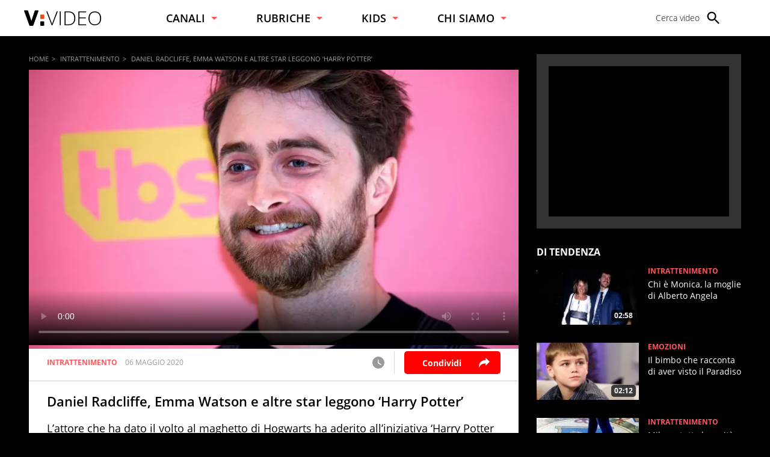

--- FILE ---
content_type: text/html; charset=UTF-8
request_url: https://www.virgilio.it/video/daniel-radcliffe-emma-watson-e-altre-star-leggono-harry-potter-77893
body_size: 21861
content:
<!doctype html> <html lang="it"> <head> <meta http-equiv="Content-Type" content="text/html; charset=utf-8"> <meta http-equiv="x-ua-compatible" content="ie=edge"> <meta name="viewport" content="width=device-width, initial-scale=1, maximum-scale=3"> <meta name="referrer" content="no-referrer-when-downgrade"> <link rel="modulepreload" href="/video/js/web-vitals-evnt.21/lib/generateUniqueID.js"> <link rel="modulepreload" href="/video/js/web-vitals-evnt.21/lib/initMetric.js"> <link rel="modulepreload" href="/video/js/web-vitals-evnt.21/lib/getFirstHidden.js"> <link rel="modulepreload" href="/video/js/web-vitals-evnt.21/lib/onHidden.js"> <link rel="modulepreload" href="/video/js/web-vitals-evnt.21/lib/observe.js"> <link rel="modulepreload" href="/video/js/web-vitals-evnt.21/lib/utilsUi.js"> <link rel="modulepreload" href="/video/js/web-vitals-evnt.21/lib/utilsAdv.js"> <link rel="modulepreload" href="/video/js/web-vitals-evnt.21/types.js"> <link rel="modulepreload" href="/video/js/web-vitals-evnt.21/generateUrlsEvnt.js"> <link rel="modulepreload" href="/video/js/web-vitals-evnt.21/watchlater.js"> <link rel="modulepreload" href="/video/js/web-vitals-evnt.21/Ui.js"> <link rel="modulepreload" href="/video/js/web-vitals-evnt.21/adv.js"> <link rel="modulepreload" href="/video/js/web-vitals-evnt.21/tracking.js"> <link rel="modulepreload" href="/video/js/web-vitals-evnt.21/player.js"> <meta name="robots" content="max-image-preview:large, all"> <style> html{-ms-text-size-adjust:100%;-webkit-text-size-adjust:100%;font-size:62.5%;font-size:calc(1em * .625);line-height:1.2;-webkit-tap-highlight-color:rgba(0,0,0,0);font-family:OpenSans,sans-serif;box-sizing:border-box;width:100%;min-height:100%}*,:after,:before{margin:0;padding:0;box-sizing:inherit;outline:none}body{overflow-x:hidden;background:#000;width:inherit;min-height:inherit}.svg_main_inline{border:0!important;clip:rect(0 0 0 0)!important;height:.1rem!important;margin:-.1rem!important;overflow:hidden!important;padding:0!important;position:absolute!important;width:.1rem!important}ol,ul{list-style:none}use{pointer-events:none}button{font-family:inherit;font-size:inherit;color:inherit;-webkit-appearance:none;-moz-appearance:none;appearance:none;border:0;background-color:transparent}svg{width:inherit;height:inherit;fill:inherit}picture{overflow:hidden}picture,picture:before{position:relative;display:block}picture:before{content:"";padding-top:56.25%;z-index:1}picture img{position:absolute;top:0;left:0}.a2hs-btn{display:none}.a2hs-btn--shw{display:-ms-flexbox;display:flex;-ms-flex-align:center;align-items:center}.vv-mn img{width:100%;height:auto;display:block}@media only screen and (min-width:37.5em){#tlbCorp-VIRGILIO{color:#e74b18}}.spinner{width:4rem;height:4rem;position:fixed;z-index:10;left:calc(50vw - 2rem);top:calc(50vh - 2rem);animation:spinner-animation 1.2s cubic-bezier(.55,0,.1,1) infinite;display:block;border-radius:.4rem;font-size:0}.pnl-src{position:fixed;z-index:5999999;width:100vw;height:100vh}.pnl-src__inner{-ms-flex:1 1 100%;flex:1 1 100%}.pnl-src__inner--top{transform:translate3d(0,-33vh,0)}.pnl-src__inner--bottom{transform:translate3d(0,73vh,0)}.pnl-src__close{opacity:0}@media only screen and (min-width:37.5em){.pnl-src__inner--top{transform:translate3d(0,-43vh,0)}.pnl-src__inner--bottom{transform:translate3d(0,63vh,0)}}.vv-mn{width:100vw;height:inherit;overflow:hidden;position:relative}.vv-wrp{width:100%}.vv-grid,.vv-spc{visibility:hidden}@media only screen and (min-width:64em){.vv-mn{width:auto;overflow:visible}}:root{--header-height:7rem;--header-height-fixed:5rem}@media only screen and (min-width:37.5em){:root{--header-height:6rem;--header-height-fixed:8rem}}.vv-h{background:#fff;color:#000;display:-ms-flexbox;display:flex;-ms-flex-align:center;align-items:center;height:var(--header-height);padding:0 2rem;position:relative;z-index:5999999}.vv-h__lgo{-ms-flex:1 0 auto;flex:1 0 auto;height:2.2rem}.vv-h__lgo-img{font-family:OpenSans,sans-serif;font-weight:300;width:11.3rem;height:auto;font-size:3.5rem}.vv-h__src-trg{-ms-flex:0 0 2.8rem;flex:0 0 2.8rem;height:2.8rem;margin-right:1rem;cursor:pointer}.vv-h__src-lbl{display:none}.vv-h__pnl{-ms-flex:0 0 2.8rem;flex:0 0 2.8rem;height:2.8rem;background:inherit}.vv-h__pnl-trg{width:inherit;height:inherit;display:block}.vv-h__pnl-trg--cls{display:none}.vv-h__pnl-wrp{background:inherit;width:calc(100vw - 6rem);height:100vh;position:absolute;left:100%;top:0;padding:3rem 2rem 4rem 4rem}.vv-h__pnl-wrp:after{content:"Virgilio Video \00E8\0020un prodotto Italiaonline";font-size:1.2rem;color:rgba(0,0,0,.3);position:absolute;z-index:1;bottom:1rem;left:4rem;display:block;padding-top:1rem;border-top:.1rem solid rgba(0,0,0,.3)}.vv-h__pnl-wrp-int{height:100%;overflow:auto}.vv-h__pnl-lnk{font-size:1.4rem;font-weight:300;width:auto;min-height:2.8rem;margin-bottom:1.5rem}.vv-h__pnl-lnk:not(.a2hs-btn){display:-ms-flexbox;display:flex;-ms-flex-align:center;align-items:center;-ms-flex-pack:start;justify-content:flex-start}.vv-h__pnl-lbl{-ms-flex-order:2;order:2;margin-left:.4em}.vv-h__pnl-icn{-ms-flex-order:1;order:1;background:#fff;fill:#666;-ms-flex:0 0 2.4rem;flex:0 0 2.4rem;height:2.4rem}@media only screen and (min-width:37.5em){.vv-h__lgo{-ms-flex:0 0 auto;flex:0 0 auto;height:auto}.vv-h__lgo-img{display:block;width:10rem;font-size:3.5rem}.vv-h__src-trg{-ms-flex:0 0 auto;flex:0 0 auto;display:-ms-flexbox;display:flex;-ms-flex-align:center;align-items:center;-ms-flex-pack:justify;justify-content:space-between;position:relative;padding-right:2rem;margin-right:2rem}.vv-h__src-trg>svg{width:2.8rem;height:2.8rem}.vv-h__src-trg:after{content:"";display:block;position:absolute;right:0;top:-.5rem;bottom:-.5rem;border-right:.1rem solid hsla(0,0%,40%,.5)}}@media only screen and (min-width:64em){.vv-h{padding:0 4rem}.vv-h__lgo{height:2.7rem}.vv-h__lgo-img{width:14rem}.vv-h__src-trg:after{content:none}.vv-h__pnl{-ms-flex:0 0 auto;flex:0 0 auto;height:2.8rem;background:inherit}.vv-h__pnl-trg{display:none}.vv-h__pnl-wrp{position:static;height:2.8rem;width:100%;padding:0}.vv-h__pnl-wrp:after{display:none}.vv-h__pnl-wrp-int{overflow:visible}.vv-h__pnl-cnt{display:-ms-flexbox;display:flex;height:100%;-ms-flex-align:center;align-items:center;-ms-flex-pack:end;justify-content:flex-end}.vv-h__pnl-lnk{margin-bottom:0;text-align:center;width:auto;position:relative;height:inherit;min-height:auto;line-height:2}.vv-h__pnl-lnk:not(:last-child){margin:0 5rem 0 0}.vv-h__pnl-lnk:before{content:"";display:block;position:absolute;left:-2.5rem;top:-.5rem;bottom:-.5rem;border-left:.1rem solid hsla(0,0%,40%,.5)}.vv-h__pnl-lbl{display:none}}@media only screen and (min-width:75em){.vv-h__pnl-lbl{-ms-flex-order:1;order:1;display:inline-block;margin-right:1rem;white-space:nowrap}.vv-h__src-trg{-ms-flex-preferred-size:13rem;flex-basis:13rem}.vv-h__src-lbl{display:block;font-size:1.4rem;font-weight:300;white-space:nowrap}}.vv-nav{display:-ms-flexbox;display:flex;-ms-flex-direction:column;flex-direction:column;margin-bottom:2rem}.vv-nav__wrp{height:5rem;overflow:hidden;font-weight:600;border-bottom:.1rem solid hsla(0,0%,40%,.5)}.vv-nav__lbl{display:-ms-flexbox;display:flex;-ms-flex-align:center;align-items:center;-ms-flex-pack:justify;justify-content:space-between;height:5rem;font-size:1.8rem;white-space:nowrap}.vv-nav__lbl:not(a){width:11rem}.vv-nav__lbl:not(a):after{content:"";display:inline-block;width:0;height:0;border:solid transparent;border-top:solid #ff565c;border-width:5px 5px 0}.vv-nav__itm{margin-bottom:2rem;padding:0 1rem;white-space:nowrap;font-size:1.8rem}@media only screen and (min-width:37.5em){.vv-nav{-ms-flex:1 0 auto;flex:1 0 auto;-ms-flex-direction:row;flex-direction:row;-ms-flex-pack:space-evenly;justify-content:space-evenly;margin-bottom:0;height:inherit;-ms-flex-align:center;align-items:center}.vv-nav__wrp{border-bottom:0;position:relative;height:inherit}.vv-nav__lbl{height:inherit;font-size:1.4rem}.vv-nav__lbl:not(a){width:auto}.vv-nav__lbl:after{margin-left:1rem}.vv-nav__ele{position:absolute;left:-1.5rem;top:6rem;padding-top:2rem;background:#fff;border-top-color:#e74b18}.vv-nav__itm{padding:0 1.5rem;font-size:1.4rem}}@media only screen and (min-width:64em){.vv-nav__itm,.vv-nav__lbl{font-size:1.6rem}}@media only screen and (min-width:75em){.vv-nav{-ms-flex-pack:start;justify-content:flex-start;padding:0 0 0 8%}.vv-nav__wrp{cursor:pointer;margin-right:8%}.vv-nav__lbl{font-size:1.8rem}}.adv{display:-ms-flexbox;display:flex;-ms-flex-pack:center;justify-content:center;-ms-flex-align:start;align-items:flex-start;width:300px;min-height:250px;box-sizing:content-box;text-align:center}@media only screen and (min-width:37.5em){#admputop{max-width:300px}}.vv-nocon{color:#fff;display:none;-ms-flex-align:center;align-items:center;-ms-flex-pack:center;justify-content:center;padding:1rem}.vv-nocon__icn{-ms-flex:0 0 2rem;flex:0 0 2rem;width:2rem;height:2rem;fill:#fff;vertical-align:middle}.vv-nocon__sgn{fill:#fff;margin:0 1rem 0 0}.vv-nocon__rld{fill:#e74b18}.vv-nocon__txt{-ms-flex:0 1 auto;flex:0 1 auto;font-size:1.2rem}.vv-nocon__lnk{color:#e74b18}#iol_player_container,.MDS-cnt{background-image:url("[data-uri]");background-size:cover}.vv-shr__all{opacity:0;pointer-events:none}@font-face{font-display:swap;font-family:OpenSans;font-style:normal;font-weight:300;src:url(/video/font/OpenSans-Light.woff2) format("woff2"),url(/video/font/OpenSans-Light.woff) format("woff"),url(/video/font/OpenSans-Light.ttf) format("truetype")}@font-face{font-display:swap;font-family:OpenSans;font-style:normal;font-weight:700;src:url(/video/font/OpenSans-Bold.woff2) format("woff2"),url(/video/font/OpenSans-Bold.woff) format("woff"),url(/video/font/OpenSans-Bold.ttf) format("truetype")}body{font-family:inherit;font-size:inherit;color:#000}a{background-color:transparent;color:inherit;text-decoration:none}@keyframes spinner-animation{0%{transform:perspective(12rem) rotateX(0deg) rotateY(0deg);background-color:#000}50%{transform:perspective(12rem) rotateX(-180.1deg) rotateY(0deg);background-color:#e74b18}to{transform:perspective(12rem) rotateX(-180deg) rotateY(-179.9deg);background-color:#000}} </style> <meta name="google-site-verification" content="bXSbJO3gOZhPr8F9FxcCdFTQwao_r4fFU7AOGzUpbps" /> <meta name="google-site-verification" content="uW1j2dn2lQJoU58K3rHuniI1b988Vh_X-QyHwP0k4Ps" /> <meta name="google-site-verification" content="BtWcr_AYdm-Lu_NP-TQQdJRwAl8ARpKogUqBUpek79o" /> <meta name="msvalidate.01" content="DBC39683B43943FADF1A96462904C22D" /> <link rel="preload" href="/video/font/OpenSans-Light.woff2" as="font" type="font/woff2" crossorigin="anonymous"> <link rel="preload" href="/video/font/OpenSans-Bold.woff2" as="font" type="font/woff2" crossorigin="anonymous"> <link rel="preload" href="/video/font/OpenSans-SemiBold.woff2" as="font" type="font/woff2" crossorigin="anonymous"> <link rel="preload" href="/video/font/OpenSans-Regular.woff2" as="font" type="font/woff2" crossorigin="anonymous"> <link fetchpriority="high" rel="preload" as="image" href="https://wips.plug.it/scips/1C203CcLQix8Lm2dWMST4A/cf-images.eu-west-1.prod.boltdns.net/v1/static/5036649783001/069cb3c7-26ff-43e7-ba0e-00c510290326/1f9de4a8-0f9f-4519-83de-682d8d4de072/1217x694/match/image.jpg?w=820&a=rr&ssl=1"> <link rel="preconnect" href="//www.iolam.it" crossorigin="use-credentials"> <link rel="preconnect" href="//italiaonline01.wt-eu02.net" crossorigin="use-credentials"> <link rel="preconnect" href="//evnt.iol.it" crossorigin="use-credentials"> <link rel="preconnect" href="//wips.plug.it" crossorigin="use-credentials"> <link rel="preconnect" href="//cdn-gl.imrworldwide.com" crossorigin="use-credentials"> <link rel="preconnect" href="//pubads.g.doubleclick.net" crossorigin="use-credentials"> <link rel="preconnect" href="https://vendorlist.consensu.org" crossorigin="use-credentials"> <link rel="preconnect" href="//players.brightcove.net" crossorigin="use-credentials"> <link rel="preconnect" href="//edge.api.brightcove.com" crossorigin="use-credentials"> <link rel="preconnect" href="//secure.brightcove.com" crossorigin="use-credentials"> <link rel="preconnect" href="https://tags.crwdcntrl.net"> <link rel="preconnect" href="https://bcp.crwdcntrl.net"> <link rel="dns-prefetch" href="https://tags.crwdcntrl.net"> <link rel="dns-prefetch" href="https://bcp.crwdcntrl.net"> <link rel="apple-touch-icon" sizes="57x57" href="/video/img/apple-touch-icon-57x57.png"> <link rel="apple-touch-icon" sizes="60x60" href="/video/img/apple-touch-icon-60x60.png"> <link rel="apple-touch-icon" sizes="72x72" href="/video/img/apple-touch-icon-72x72.png"> <link rel="apple-touch-icon" sizes="76x76" href="/video/img/apple-touch-icon-76x76.png"> <link rel="apple-touch-icon" sizes="114x114" href="/video/img/apple-touch-icon-114x114.png"> <link rel="apple-touch-icon" sizes="120x120" href="/video/img/apple-touch-icon-120x120.png"> <link rel="apple-touch-icon" sizes="144x144" href="/video/img/apple-touch-icon-144x144.png"> <link rel="apple-touch-icon" sizes="152x152" href="/video/img/apple-touch-icon-152x152.png"> <link rel="apple-touch-icon" sizes="180x180" href="/video/img/apple-touch-icon-180x180.png"> <link rel="icon" type="image/png" href="/video/img/favicon-32x32.png" sizes="32x32"> <link rel="icon" type="image/png" href="/video/img/favicon-194x194.png" sizes="194x194"> <link rel="icon" type="image/png" href="/video/img/favicon-96x96.png" sizes="96x96"> <link rel="icon" type="image/png" href="/video/img/android-chrome-192x192.png" sizes="192x192"> <link rel="icon" type="image/png" href="/video/img/favicon-16x16.png" sizes="16x16"> <link rel="manifest" href="/video/manifest.json"> <link rel="mask-icon" href="/video/img/safari-pinned-tab.svg" color="#ffffff"> <meta name="msapplication-TileColor" content="#ffffff"> <meta name="msapplication-TileImage" content="/video/img/mstile-144x144.png"> <meta name="theme-color" content="#ffffff"> <link rel="alternate" type="application/rss+xml" title="Virgilio Video Feed RSS" href="https://www.virgilio.it/video/feed/rss/" /> <title>Daniel Radcliffe, Emma Watson e altre star leggono ‘Harry Potter’</title> <meta name="description" content="L’attore che ha dato il volto al maghetto di Hogwarts ha aderito all’iniziativa ‘Harry Potter At Home’ leggendo il primo capitolo della saga. Co" > <meta name="keywords" content="Intrattenimento" > <meta name="dc:publisher" content="Italiaonline spa" > <link rel="canonical" href="https://www.virgilio.it/video/daniel-radcliffe-emma-watson-e-altre-star-leggono-harry-potter-77893" /> <meta property="og:url" content="https://www.virgilio.it/video/daniel-radcliffe-emma-watson-e-altre-star-leggono-harry-potter-77893" > <meta property="og:type" content="video" > <meta property="og:title" content="Daniel Radcliffe, Emma Watson e altre star leggono ‘Harry Potter’"> <meta property="og:description" content="L’attore che ha dato il volto al maghetto di Hogwarts ha aderito all’iniziativa ‘Harry Potter At Home’ leggendo il primo capitolo della saga. Co" > <meta property="og:image" content="https://wips.plug.it/scips/1C203CcLQix8Lm2dWMST4A/cf-images.eu-west-1.prod.boltdns.net/v1/static/5036649783001/069cb3c7-26ff-43e7-ba0e-00c510290326/1f9de4a8-0f9f-4519-83de-682d8d4de072/1217x694/match/image.jpg?w=820&a=rr&ssl=1" > <meta property="og:image:width" content="820"> <meta property="og:image:height" content="590"> <meta property="og:site_name" content="Virgilio Video" > <meta property="fb:app_id" content="1045745438827823" /> <style> .footerCorp{min-width:320px;padding:10px;box-sizing:border-box;font-size:11px;line-height:1;font-family:Arial, Helvetica, sans-serif;letter-spacing:0;color:#a3a3a3;background:#191919}.footerCorp-cnt{width:100%;max-width:1000px;margin:0 auto;display:flex;flex-flow:column nowrap;align-items:center;justify-content:space-evenly}.footerCorp__lgo{width:120px;height:22px}.footerCorp__brandLnk{padding:0 0 10px;text-align:center;display:flex;flex-flow:row wrap;justify-content:center}.footerCorp__lnk{font-size:10px;text-decoration:none;font-weight:700;color:#a3a3a3;margin:8px 4px 0;cursor:pointer}.footerCorp__lnk--cstLnk{margin:0 8px}.footerCorp__lnk:hover{transition:color 200ms cubic-bezier(0.55, 0, 0.1, 1);color:#fff}.footerCorp__cstLnk{display:flex;flex-flow:column nowrap;align-items:center}.footerCorp__cstLnk-txt{margin:10px 0 0;text-align:center;line-height:1.5;font-size:inherit;color:inherit}.footerCorp__cstLnk-cnt{text-align:center;line-height:1.5}.footerCorp__cstLnk-sps{display:block}@media only screen and (min-width: 600px){.footerCorp__cstLnk-sps{display:inline;margin:0 5px}.footerCorp__cstLnk-sps::before{content:"\002D"}}@media only screen and (min-width: 1024px){.footerCorp-cnt{flex-flow:row wrap}.footerCorp__brandLnk{height:17px;padding:0;align-items:flex-end}.footerCorp__lnk{font-size:11px;color:#a3a3a3;margin:0 4px}.footerCorp__lnk--cstLnk{margin:0 3px}.footerCorp__cstLnk{flex:1 0 100%;flex-flow:row wrap;justify-content:center;row-gap:7px}.footerCorp__brandLnk+.footerCorp__cstLnk{margin-top:10px}.footerCorp__cstLnk-cnt{margin:0 10px}.footerCorp__cstLnk-txt{margin:0 10px;text-align:left;line-height:inherit}} </style> <script type='text/javascript'>
    var iol_vv_foglia = true;
    var abilita_next_video_foglia = true;
    </script> <script type='text/javascript'>
   	 			var pubAdsCfg={'customCriteria':{'adv_sentiment':'positive'}};
		    </script> <!-- iubenda --> <script type="text/javascript">
var _iub=_iub||[],_iolconsent=_iolconsent||{},$popup2step=!0,$paywall=!0;_iolconsent.callbacks=[],_iolconsent.data=!1,_iub.csConfiguration={perPurposeConsent:!0,purposes:"1, 3, 4, 5",consentOnDocument:!1,consentOnScroll:!1,consentOnContinuedBrowsing:!1,emitGtmEvents:!0,enableTcf:!0,tcfVersion:2.2,tcfPurposes:{1:"consent_only",2:"consent_only",3:"consent_only",4:"consent_only",5:"consent_only",6:"consent_only",7:"consent_only",8:"consent_only",9:"consent_only",10:"consent_only",11:"consent_only"},invalidateConsentWithoutLog:!1,tcfHideLiWithoutPurposes:!0,actionButtonsCloseLayer:!0,googleAdditionalConsentMode:!1,isTCFConsentGlobal:!1,newConsentAtVendorListUpdate:365,whitelabel:!0,lang:"it",siteId:2020019,cookiePolicyInOtherWindow:!0,cookiePolicyId:89638261,cookiePolicyUrl:"https://privacy.italiaonline.it/common/cookie/privacy_detail.php",banner:{listPurposes:!0,explicitWithdrawal:!0,rejectButtonDisplay:!0,acceptButtonDisplay:!0,customizeButtonDisplay:!0,closeButtonDisplay:!1,position:"bottom",backgroundOverlay:!0,html:'\n<div class="iubenda-cs-container" style="visibility:hidden!important" data-vers="V2.6">\n    <div class="iubenda-cs-content">\n        <div class="ubl-cst">\n            <div class="ubl__cnt ubl-cst__cnt">\n\n                <strong class="ubl__cnt-title ubl-cst__cnt-title">Rispettiamo la tua privacy</strong>\n                %{banner_content}\n                <ul class="ubl-cst__cnt-ul">\n                    <li>cliccando sul tasto "Accetta e Chiudi" acconsenti all&rsquo;utilizzo dei cookie;</li>\n                    <li>cliccando su "Personalizza" puoi gestire liberamente le tue preferenze, selezionando le finalit&agrave; e le terze parti a cui prestare il consenso;</li>\n                    <li>cliccando invece sul tasto "Continua senza accettare" troverai maggiori informazioni su come migliorare la tua esperienza di navigazione per decidere se:\n                        <ul>\n                            <li>accettare i cookie di profilazione;</li>\n                            <li>installare solo i cookie strettamente necessari, rifiutando di conseguenza tutte le altre tipologie.</li>\n                        </ul>\n                    </li>\n                </ul>\n                <p class="iub-p ubl-cst__cnt-p ubl-ncs__note">Puoi liberamente prestare, rifiutare o revocare il tuo consenso in qualsiasi momento cliccando su "<span class="ubl-ncs__btn--pref iubenda-cs-customize-btn ubl-ncs__cnt--underline">Preferenze sui cookie</span>" presente nel footer del Sito.</p>\n            </div>\n            <div class="ubl__cnt__btns ubl-cst__btns">\n                <button id="iol_cmp_cont_senz_acce" class="ubl__cnt__btn ubl-cst__btn ubl-cst__btn--reject">Continua senza accettare</button>\n                <button class="ubl__cnt__btn ubl-cst__btn ubl-cst__btn--pref iubenda-cs-customize-btn">Personalizza</button>\n                <button class="ubl__cnt__btn ubl-cst__btn ubl-cst__btn--accept iubenda-cs-accept-btn">Accetta e Chiudi</button>\n            </div>\n        </div>\n    </div>\n    <div id="iol_cmp_popup_2" class="ubl-ncs ubl-ncs--hidden">\n        <div class="ubl__cnt ubl-ncs__cnt">\n            <button id="iol_cmp_back" class="ubl-ncs__btn ubl-ncs__btn--back">indietro</button>\n            <strong class="ubl__cnt-title ubl-ncs__cnt-title">Per una scelta consapevole <span class="ubl__cnt-title--sub ubl-ncs__cnt-title--sub">maggiori informazioni</span></strong>\n            <div class="ubl-ncs__cnt-content">\n                \n                <p class="iub-p">Se accetti i cookie di profilazione visualizzerai messaggi pubblicitari personalizzati e in linea con i tuoi interessi, oltre a sostenere il nostro impegno nel fornirti sempre contenuti e servizi di qualit&agrave;.</p>\n                <p class="iub-p">Senza invece installi solo i cookie strettamente necessari, durante la navigazione visualizzerai invece pubblicit&agrave; generalista casuale anzich&eacute; personalizzata, che potrebbe infastidirti perch&eacute; non sar&agrave; possibile controllarne n&eacute; la frequenza, n&eacute; il contenuto.</p>\n                <p class="iub-p">Inoltre, poich&eacute; la pubblicit&agrave; personalizzata ci consente di fornirti ogni giorno servizi efficienti e di qualit&agrave;, senza il tuo consenso ai cookie di profilazione, in caso di utilizzo del servizio Virgilio Mail ti sar&agrave; richiesto di acquistare uno dei nostri abbonamenti a pagamento a partire da 3,99&euro;/anno.</p>\n                \n                <p class="iub-p ubl-cst__cnt-p ubl-ncs__note">Puoi liberamente prestare, rifiutare o revocare il tuo consenso in qualsiasi momento cliccando su "<span class="ubl-ncs__btn--pref iubenda-cs-customize-btn ubl-ncs__cnt--underline">Preferenze sui cookie</span>" presente nel footer del Sito.</p>\n            </div>\n            <div class="ubl__cnt__btns ubl-ncs__cnt-group">\n                <button class="ubl__cnt__btn ubl-ncs__btn ubl-ncs__btn--accept iubenda-cs-accept-btn">Accetta tutti i cookie</button>\n                <span class="ubl-ncs__cnt-group-sep">oppure</span>\n                <button class="ubl__cnt__btn ubl-ncs__btn ubl-cst__btn ubl-ncs__btn--reject iubenda-cs-reject-btn">Installa solo i cookie<br>strettamente necessari</button>\n            </div>\n        </div>\n    </div>\n</div>\n'},i18n:{it:{banner:{dynamic:{paragraph_1:'Noi[if banner.useThirdParties] e %{total_number_of_ads_vendors} [link vendors]terze parti[/link] selezionate[/if] [if not gdprApplies and not lgpdApplies and ccpaApplies]raccogliamo informazioni personali.[/if][if gdprApplies or lgpdApplies]utilizziamo cookie o tecnologie simili per finalit&agrave; tecniche e, con il tuo consenso, anche per[if not banner.listPurposes] altre finalit&agrave;[/if][if banner.listPurposes] il miglioramento dell&#x2019;%{purposes}[/if][if hasCookiePolicy] come specificato nella [link cookie_policy]cookie policy[/link][/if]. Il rifiuto del consenso pu&ograve; rendere non disponibili le relative funzioni.[if enableTcf and gdprApplies]\nPer quanto riguarda la pubblicit&agrave;, noi e [link vendors]terze parti[/link] selezionate, potremmo utilizzare <em>dati di geolocalizzazione precisi e l&#x2019;identificazione attraverso la scansione del dispositivo</em>, al fine di <em>archiviare e/o accedere a informazioni su un dispositivo</em> e trattare dati personali come i tuoi dati di utilizzo, per le seguenti [link adv_pref]finalit&agrave; pubblicitarie[/link]: <em>pubblicit&agrave; e contenuti personalizzati, misurazione delle prestazioni dei contenuti e degli annunci, ricerche sul pubblico, sviluppo di servizi</em>.[/if][if gdprApplies or lgpdApplies][/if][/if][if ccpaApplies]\nIn caso di vendita di informazioni personali, puoi fare opt-out utilizzando il link "%{do_not_sell}".[if hasPrivacyPolicy]\nPer saperne di pi&ugrave; sulle categorie di informazioni personali raccolte e sulle finalit&agrave; per le quali tali informazioni saranno utilizzate, si prega di fare riferimento alla nostra %{privacy_policy}.[/if][/if]',paragraph_2:"Puoi prestare, rifiutare o personalizzare il tuo consenso che sar&agrave;\tvalido solo su questo dominio:",or:"o",and:"e"}}}},callback:{onBannerShown:function(){var e=document.createElement("link");e.setAttribute("rel","stylesheet"),e.setAttribute("type","text/css"),e.setAttribute("href","https://i5.plug.it/cmp/V2.6/css/iub_conf_virgilio.css"),e.addEventListener("load",function(){document.querySelector(".iubenda-cs-container").removeAttribute("style")}),document.getElementsByTagName("head")[0].appendChild(e);var n=document.getElementById("iol_cmp_popup_2");null!=n&&(document.getElementsByClassName("ubl-ncs__btn--back")[0].addEventListener("click",function(){n.classList.add("ubl-ncs--hidden")}),document.getElementsByClassName("ubl-cst__btn--reject")[0].addEventListener("click",function(){n.classList.remove("ubl-ncs--hidden")}));var i=document.getElementById("tvendorsCount");null!=i&&null!=_iub.vendorsCountGVL3&&(i.textContent=_iub.vendorsCountGVL3);try{res=screen.width}catch(e){res=0}var t=function(e,n,i,t){var o=document.getElementsByClassName(e);void 0!==o[n]&&o[n].addEventListener("click",function(){var e,n;try{e=Date.now()}catch(n){e=0}try{n=window.location.hostname}catch(e){n="error"}var o="https://evnt.iol.it/v2?&pgnf="+n+"%2Call%2C%2C%2C%2C0%2C"+res+"%2C0%2C%2Cb%2C0%2C%2C"+i+"%2C"+t+"&nc="+e;(new Image).src=o,console.log("*** "+i+" "+t)})};t("iubenda-cs-accept-btn",0,"CMP_ADV_ACCEPT_1",1),t("iubenda-cs-accept-btn",1,"CMP_ADV_ACCEPT_2",1),t("iubenda-cs-customize-btn",0,"CMP_ADV_CUSTOMIZE_1",1),t("iubenda-cs-customize-btn",1,"CMP_ADV_CUSTOMIZE_2",1),t("iubenda-cs-customize-btn",2,"CMP_ADV_CUSTOMIZE_3",1),t("ubl-cst__btn--reject",0,"CMP_ADV_REJECT_1",1),t("iubenda-cs-reject-btn",0,"CMP_ADV_REJECT_2",1),t("ubl-ncs__btn--back",0,"CMP_ADV_BACK",1)},onPreferenceExpressed:function(e){_iolconsent.data=e;for(var n=0;n<_iolconsent.callbacks.length;n++)try{_iolconsent.callbacks[n](e)}catch(e){}_iolconsent.callbacks.push=function(e){e(_iolconsent.data),_iolconsent.callbacks[_iolconsent.callbacks.length]=e}},on2ndLayerShown:function(){if(null==document.getElementById("cmp-rules")){var e=document.querySelector("head"),n=document.createElement("style");n.id="cmp-rules",n.textContent="#iubenda-iframe .generic-ads-container {display:none !important}",e.appendChild(n)}}}};
</script> <script type="text/javascript" src="//cdn.iubenda.com/cs/tcf/stub-v2.js"></script> <script type="text/javascript" src="//cdn.iubenda.com/cs/iubenda_cs.js" charset="UTF-8" async></script> <!-- /iubenda --> <!-- IOL/Iubenda --> <script src='https://i5.plug.it/cmp/qciol.min.js' async="true"></script> <!-- /IOL/Iubenda --> <script async src='/video/js/iol_evnt_v3.min.js'></script> <script>
window.dataLayer = window.dataLayer || [];
function gtag(){dataLayer.push(arguments);}
gtag('js', new Date());
gtag("config","G-CNNPFCGDJJ",{'use_amp_client_id': true, 'anonymize_ip': true});
</script> <script  type="module">
let isRequestIdleCallbackScheduled  = false;
let eventsToSend = [];
let loadEvents=false;
function sendToEvnt(metric) {
  	//console.log(metric);
	isRequestIdleCallbackScheduled = false;
	for (let p = 0, n = metric.urls.length; p < n; p++) {
		let url = metric.urls[p];
		let i = new Image();
		i.src = url;
	}
}

function schedulePendingEvents(metric) {
if (!loadEvents) {
	loadEvents = true;
	eventsToSend = metric.urls;
}
  // Only schedule the rIC if one has not already been set.
  if (isRequestIdleCallbackScheduled)
    return;

  isRequestIdleCallbackScheduled = true;

  if ('requestIdleCallback' in window) {
    // Wait at most two seconds before processing events.
    requestIdleCallback(function (deadline) {

  // Reset the boolean so future rICs can be set.
  isRequestIdleCallbackScheduled = false;

  // If there is no deadline, just run as long as necessary.
  // This will be the case if requestIdleCallback doesn’t exist.
  if (typeof deadline === 'undefined')
    deadline = { timeRemaining: function () { return Number.MAX_VALUE } };

  // Go for as long as there is time remaining and work to do.
  while (deadline.timeRemaining() > 0 && eventsToSend.length > 0) {
    let url = eventsToSend.pop();
	let i = new Image();
	i.src = url;

  }

  // Check if there are more events still to send.
  if (eventsToSend.length > 0)
    schedulePendingEvents(metric);
}, { timeout: 2000 });
  } else {
    sendToEvnt(metric);
  }
}


function sendWebVitals(metric) {
  	//console.log(metric);
	if (typeof ioltrack_data === "undefined") {return;}
	if ((typeof IOL === "undefined") || (typeof IOL.EVNT === "undefined")) {return;}
	IOL.EVNT.evMngr = new IOL.EVNT.evMngrCls();

	const url_wv = IOL.EVNT.evMngr.getEventUrls("pgnf",{
						"domain" : ioltrack_data._domain,
						"pag_id" : ioltrack_data._page_id,
						"ref_host" : IOL.EVNT.evMngr.getHostFromUrl(document.referrer) || IOL.EVNT.evMngr.eventTypes.pgmp.ref_host,
						"ref_path" : IOL.EVNT.evMngr.getPathFromUrl(document.referrer) || IOL.EVNT.evMngr.eventTypes.pgmp.ref_path,
						"doc_id" : ioltrack_data._doc_id || "",
						"doc_type" : ioltrack_data._doc_type || IOL.EVNT.evMngr.doc_types['post'],
						"breakpoint" : ioltrack_data._breakpoint,
						"attrs" : [],
						"multikpi": [{"name":metric.name,"value":Math.round(metric.name === 'CLS' ? metric.value * 1000 : metric.value)}]
	});
	var i = new Image();
	i.src = url_wv;
}

function UiFinish(metric) {
	//console.log("Ui generata");
}


import {generateUrlsEvnt, generateClick, Ui, loadAdv, tracking, fixAdv, ajaxCall, getMainSizeState, player, thumbPreview, getVideoInfo} from '/video/js/web-vitals-evnt.21/index.js';
generateUrlsEvnt(sendToEvnt);generateClick();Ui(UiFinish);tracking();loadAdv("", true, false, false, false, false, false, false);player();thumbPreview(true);window.fixAdv=fixAdv;
	window.ajaxCall=ajaxCall;
window.getVideoInfo=getVideoInfo;
window.getMainSizeState=getMainSizeState;
</script> <script nomodule defer src="/video/js/web-vitals-evnt.21/web-vitals-evnt.es5.umd.min.js"></script> <script nomodule>
function sendWebVitalsUmd(metric) {
  	//console.log(metric);
	if (typeof ioltrack_data === "undefined") {return;}
	if ((typeof IOL === "undefined") || (typeof IOL.EVNT === "undefined")) {return;}
	IOL.EVNT.evMngr = new IOL.EVNT.evMngrCls();

	const url_wv = IOL.EVNT.evMngr.getEventUrls("pgnf",{
						"domain" : ioltrack_data._domain,
						"pag_id" : ioltrack_data._page_id,
						"ref_host" : IOL.EVNT.evMngr.getHostFromUrl(document.referrer) || IOL.EVNT.evMngr.eventTypes.pgmp.ref_host,
						"ref_path" : IOL.EVNT.evMngr.getPathFromUrl(document.referrer) || IOL.EVNT.evMngr.eventTypes.pgmp.ref_path,
						"doc_id" : ioltrack_data._doc_id || "",
						"doc_type" : ioltrack_data._doc_type || IOL.EVNT.evMngr.doc_types['post'],
						"breakpoint" : ioltrack_data._breakpoint,
						"attrs" : [""],
						"multikpi": [{"name":metric.name,"value":Math.round(metric.name === 'CLS' ? metric.value * 1000 : metric.value)}]
	});

	var i = new Image();
	i.src = url_wv;

}
function sendToEvnt(metric) {
  	//console.log(metric);
	for (let p = 0, n = metric.urls.length; p < n; p++) {
		let url = metric.urls[p];
		var i = new Image();
		i.src = url;
	}
}

function UiFinish(metric) {
	//console.log("Ui generata");
}

addEventListener('DOMContentLoaded', function() {
  webVitals.generateUrlsEvnt(sendToEvnt);
  webVitals.generateClick();
  webVitals.Ui(UiFinish);
  webVitals.tracking();
  webVitals.loadAdv("", true, false, false, false, false, false, false);webVitals.player();webVitals.thumbPreview(true);
  window.ajaxCall=webVitals.ajaxCall;
  window.fixAdv=webVitals.fixAdv;
  window.getMainSizeState=webVitals.getMainSizeState;
  
});

</script> <link rel="stylesheet" href="/video/css/fogliaDesk.2.24.css" media="print" onload="this.media='all'; this.onload=null;"> </head> <body class="foglia-v" data-id="cmsvideo_77893"> <div class="stk_320x1"> <div id="adwallpaper"></div> </div> <div class="vv-mn"> <div class="vv-wrp"> <header class="vv-h"> <span class="vv-h__lgo"> <a href="/video/"> <svg xmlns="http://www.w3.org/2000/svg" viewBox="0 0 146.549 28.228" class="vv-h__lgo-img"> <path d="M24.389.228h-4.4c-1.1 0-1.4.3-1.7 1.4l-5.6 17.6-5.6-17.6c-.3-1.1-.6-1.4-1.7-1.4h-4.6c-.8 0-.9.7-.7 1.2l8.9 25.5c.4 1.1.7 1.3 1.6 1.3h4c.9 0 1.2-.2 1.7-1.3l8.8-25.5c.2-.5.1-1.2-.7-1.2" fill="#000"></path> <path d="M35 14.628v-5.6c0-1-.5-1.2-1.2-1.2h-4.4a1.059 1.059 0 0 0-1.2 1.2v5.6c0 1 .5 1.2 1.2 1.2h4.4c.7.1 1.2-.2 1.2-1.2" fill="#e74b18"></path> <path d="M35 26.928v-5.6c0-1-.5-1.2-1.2-1.2h-4.4a1.059 1.059 0 0 0-1.2 1.2v5.6c0 1 .5 1.2 1.2 1.2h4.4c.7.1 1.2-.2 1.2-1.2" fill="#000"></path> <text transform="translate(38.352 26.828)" class="m-header__txt">VIDEO</text> </svg> </a> </span> <nav class="vv-nav"> <div class="vv-nav__wrp content_box"> <span class="vv-nav__lbl">CANALI</span> <ul class="vv-nav__ele"> <li class="vv-nav__itm"> <a id="notizie" class="vv-nav__lnk" href="/video/notizie/" title="NOTIZIE" >NOTIZIE</a> </li> <li class="vv-nav__itm"> <a id="virali" class="vv-nav__lnk" href="/video/virali/" title="VIRALI" >VIRALI</a> </li> <li class="vv-nav__itm"> <a id="sport" class="vv-nav__lnk" href="/video/sport/" title="SPORT" >SPORT</a> </li> <li class="vv-nav__itm"> <a id="intrattenimento" class="vv-nav__lnk vv-nav__lnk--active" href="/video/intrattenimento/" title="INTRATTENIMENTO" >INTRATTENIMENTO</a> </li> <li class="vv-nav__itm"> <a id="spettacoli e vip" class="vv-nav__lnk" href="/video/spettacoli-e-vip/" title="SPETTACOLI E VIP" >SPETTACOLI E VIP</a> </li> <li class="vv-nav__itm"> <a id="tecnologia" class="vv-nav__lnk" href="/video/tecnologia/" title="TECNOLOGIA" >TECNOLOGIA</a> </li> <li class="vv-nav__itm"> <a id="motori" class="vv-nav__lnk" href="/video/motori/" title="MOTORI" >MOTORI</a> </li> </ul> </div> <div class="vv-nav__wrp content_box"> <span class="vv-nav__lbl">RUBRICHE</span> <ul class="vv-nav__ele"> <li class="vv-nav__itm"> <a id="curiosità" class="vv-nav__lnk" href="/video/curiosita/" title="CURIOSITÀ" >CURIOSITÀ</a> </li> <li class="vv-nav__itm"> <a id="consigli" class="vv-nav__lnk" href="/video/consigli/" title="CONSIGLI" >CONSIGLI</a> </li> <li class="vv-nav__itm"> <a id="fai da te" class="vv-nav__lnk" href="/video/fai-da-te/" title="FAI DA TE" >FAI DA TE</a> </li> <li class="vv-nav__itm"> <a id="buono a sapersi" class="vv-nav__lnk" href="/video/buono-a-sapersi/" title="BUONO A SAPERSI" >BUONO A SAPERSI</a> </li> <li class="vv-nav__itm"> <a id="cucina" class="vv-nav__lnk" href="/video/cucina/" title="CUCINA" >CUCINA</a> </li> <li class="vv-nav__itm"> <a id="salute" class="vv-nav__lnk" href="/video/salute/" title="SALUTE" >SALUTE</a> </li> </ul> </div> <div class="vv-nav__wrp content_box"> <span class="vv-nav__lbl">KIDS</span> <ul class="vv-nav__ele"> <li class="vv-nav__itm"> <a id="tutte le età" class="vv-nav__lnk" href="/video/kids/" title="TUTTE LE ETÀ" >TUTTE LE ETÀ</a> </li> <li class="vv-nav__itm"> <a id="bambini" class="vv-nav__lnk" href="/video/kids/bambini/" title="BAMBINI" >BAMBINI</a> </li> <li class="vv-nav__itm"> <a id="ragazzi" class="vv-nav__lnk" href="/video/kids/ragazzi/" title="RAGAZZI" >RAGAZZI</a> </li> </ul> </div> <div class="vv-nav__wrp"> <span class="vv-nav__lbl">CHI SIAMO</span> <ul class="vv-nav__ele"> <li class="vv-nav__itm"> <a href="/video/esperti/" class="vv-nav__lnk">ESPERTI</a> </li> <li class="vv-nav__itm"> <a href="/video/contatti/" class="vv-nav__lnk">CONTATTI</a> </li> </ul> </div> </nav> <div class="vv-h__src-trg"> <span class="vv-h__src-lbl" id="label-search">Cerca video</span> <svg xmlns="http://www.w3.org/2000/svg" width="24" height="24" viewBox="0 0 24 24"><path d="M15.5 14h-.79l-.28-.27A6.471 6.471 0 0016 9.5 6.5 6.5 0 109.5 16c1.61 0 3.09-.59 4.23-1.57l.27.28v.79l5 4.99L20.49 19l-4.99-5zm-6 0C7.01 14 5 11.99 5 9.5S7.01 5 9.5 5 14 7.01 14 9.5 11.99 14 9.5 14z"/></svg> </div> <div class="vv-h__pnl"> <span class="vv-h__pnl-trg"> <svg xmlns="http://www.w3.org/2000/svg" width="24" height="24" viewBox="0 0 24 24" class="vv-h__pnl-trg--opn"><path d="M3 18h18v-2H3v2zm0-5h18v-2H3v2zm0-7v2h18V6H3z"/></svg> <svg xmlns="http://www.w3.org/2000/svg" width="24" height="24" viewBox="0 0 24 24" class="vv-h__pnl-trg--cls"><path d="M19 6.41L17.59 5 12 10.59 6.41 5 5 6.41 10.59 12 5 17.59 6.41 19 12 13.41 17.59 19 19 17.59 13.41 12z"/></svg> </span> <div class="vv-h__pnl-wrp"> <div class="vv-h__pnl-wrp-int"> </div> </div> </div> </header> <div class="vv-row vv-grid"> <div class="vv-grid__cn"> <div class="vv-gridI"> <div class="vv-gridI__sx"> <div class="vv-brc" id="nav_breadcrumb"> <a href="/video/" class="vv-brc__lnk">HOME</a> <a href="/video/intrattenimento/" class="vv-brc__lnk">INTRATTENIMENTO</a> Daniel Radcliffe, Emma Watson e altre star leggono ‘Harry Potter’ </div> <div class="vv-ply video-player Brightcove-outer-container" style="position: relative;"> <script>
						var vsport_walia_account_id='5036649783001';
						var vsport_walia_player_id='dtHnUkcsi';
						</script> <div id="iol_player_container"> <img style="position: absolute; inset: 0; aspect-ratio: 16 / 9;" fetchpriority="high" src="https://wips.plug.it/scips/1C203CcLQix8Lm2dWMST4A/cf-images.eu-west-1.prod.boltdns.net/v1/static/5036649783001/069cb3c7-26ff-43e7-ba0e-00c510290326/1f9de4a8-0f9f-4519-83de-682d8d4de072/1217x694/match/image.jpg?w=820&a=rr&ssl=1" class="vv-ply_img-large" width="16" height="9"> <div style="position: relative; display: block;max-width: 100%;"> <div style="padding-top: 56.25%;"> <video id="iol_player" data-iol-account="5036649783001" data-iol-video-id="6154622324001" data-iol-player="dtHnUkcsi" poster="https://wips.plug.it/scips/1C203CcLQix8Lm2dWMST4A/cf-images.eu-west-1.prod.boltdns.net/v1/static/5036649783001/069cb3c7-26ff-43e7-ba0e-00c510290326/1f9de4a8-0f9f-4519-83de-682d8d4de072/1217x694/match/image.jpg?w=820&a=rr&ssl=1" data-iol-category="_intrattenimento" data-iol-publisher="hf4" data-embed="default" data-application-id class="video-js customIol" data-iol-config='{ "autoplay":true, "floating": { "active": true, "on": "player-load" }, "logo": { "active": true, "name": "VID"}, "cta": { "active": true} }' controls playsinline style="position: absolute; top: 0px; right: 0px; bottom: 0px; left: 0px; width: 100%; height: 100%;" advfree=false> </video> </div> </div> </div> </div><!-- vv-ply --> <!-- video detail --> <div class="vv-vd"> <div class="vv-vd__top"> <div class="vv-vd__top-itm"> <a class="vv-cat" href="/video/intrattenimento/">INTRATTENIMENTO</a> <span class=" vv-date">06 MAGGIO 2020</span> </div> <!-- watch later --> <div class="vv-gd"> <input class="vv-gd__chk" type="checkbox" name="guarda_dopo" id="gd01" value="guarda_dopo"> <label class="vv-gd__lb" aria-label="Guarda più tardi" for="gd01"> <span class="vv-gd__lb-txt" data-text="Aggiunto">Guarda più tardi </span> <i class="vv-gd__lb-icn"><svg xmlns="http://www.w3.org/2000/svg" width="24" height="24" viewBox="0 0 24 24"><path fill="none" d="M0 0h24v24H0z" /><path d="M12 2a10 10 0 1010 10A10.029 10.029 0 0012 2zm4.2 14.2L11 13V7h1.5v5.2l4.5 2.7z" /></svg></i> </label> </div> <aside class="vv-shr vv-shr-menu"> <button class="vv-shr__bt vv-shr__trg" type="button" data-num="0"> <span class="vv-shr__bt-txt">Condividi</span> <svg class="vv-shr__icn vv-shr__bt-icn" xmlns="http://www.w3.org/2000/svg" width="24" height="24" viewBox="0 0 24 24"><path fill="none" d="M24 0v24H0V0z"/><path d="M14.913 8.064V4.436l6.337 6.337-6.337 6.338-.002-3.646a8.91 8.91 0 00-9.837 6.086 9.5 9.5 0 019.839-11.487z" fill="#fff"/></svg> </button> <div class="vv-shr__all"> <a id="social_fb" rel="nofollow" href="https://www.facebook.com/sharer/sharer.php?u=https%3A%2F%2Fwww.virgilio.it%2Fvideo%2Fdaniel-radcliffe-emma-watson-e-altre-star-leggono-harry-potter-77893" onclick="return iol_share(this.href)" title="Condividi su Facebook" class="vv-shr__lbl" aria-label="Facebook"> <i class="vv-shr__icn vv-shr__icn--fb"></i> </a> <a id="social_tw" rel="nofollow" href="https://twitter.com/intent/tweet?text=Daniel%20Radcliffe%2C%20Emma%20Watson%20e%20altre%20star%20leggono%20%E2%80%98Harry%20Potter%E2%80%99&url=https%3A%2F%2Fwww.virgilio.it%2Fvideo%2Fdaniel-radcliffe-emma-watson-e-altre-star-leggono-harry-potter-77893" onclick="return iol_share(this.href)" title="Condividi su Twitter" class="vv-shr__lbl" aria-label="Twitter"> <i class="vv-shr__icn vv-shr__icn--tw"></i> </a> <a id="social_ln" rel="nofollow" onclick="return iol_share(this.href)" href="https://www.linkedin.com/shareArticle?mini=true&url=https%3A%2F%2Fwww.virgilio.it%2Fvideo%2Fdaniel-radcliffe-emma-watson-e-altre-star-leggono-harry-potter-77893&title=Daniel%20Radcliffe%2C%20Emma%20Watson%20e%20altre%20star%20leggono%20%E2%80%98Harry%20Potter%E2%80%99&source=Virgilio%20Video" title="Condividi su LinkedIn" class="vv-shr__lbl" aria-label="LinkedIn"> <i class="vv-shr__icn vv-shr__icn--ln"></i> </a> <a id="copyclip" rel="nofollow" href="javascript:void(0)" onclick="copyTextToClipboard(document.location.href)" title="Copia link" class="vv-shr__lbl" aria-label="Copia link"> <i class="vv-shr__icn vv-shr__icn--url"></i> <span class="cp-lnk"></span><!-- viene aggiunta classe cp-lnk--show per mostrare operazione avvenuta --> </a> <a id="social_mail" rel="nofollow" href="mailto:?subject=Daniel%20Radcliffe%2C%20Emma%20Watson%20e%20altre%20star%20leggono%20%E2%80%98Harry%20Potter%E2%80%99&body=Guarda su Virgilio Video https%3A%2F%2Fwww.virgilio.it%2Fvideo%2Fdaniel-radcliffe-emma-watson-e-altre-star-leggono-harry-potter-77893" title="Invia per mail" class="vv-shr__lbl" aria-label="Mail"> <i class="vv-shr__icn vv-shr__icn--mail"></i> </a> </div> </aside> <script>
function fallbackCopyTextToClipboard(a){var b=document.getElementById("copyclip");a=document.createRange();a.selectNode(b);b=window.getSelection();b.removeAllRanges();b.addRange(a);document.execCommand("copy");0<document.getElementsByClassName("cp-lnk").length&&(document.getElementsByClassName("cp-lnk")[0].classList.add("cp-lnk--show"),setTimeout(function(){document.getElementsByClassName("cp-lnk")[0].classList.remove("cp-lnk--show")},1E3))}
function copyTextToClipboard(a){document.getElementById("copyclip").getAttribute("data-url")&&(a=document.getElementById("copyclip").getAttribute("data-url"));navigator.clipboard?navigator.clipboard.writeText(a).then(function(){0<document.getElementsByClassName("cp-lnk").length&&(document.getElementsByClassName("cp-lnk")[0].classList.add("cp-lnk--show"),setTimeout(function(){document.getElementsByClassName("cp-lnk")[0].classList.remove("cp-lnk--show")},1E3))},function(b){}):fallbackCopyTextToClipboard(a)};
</script> </div> <div class="vv-vd__cnt vv-vd__wrp--open"> <h1 class="vv-vd__title" id="vv_title">Daniel Radcliffe, Emma Watson e altre star leggono ‘Harry Potter’</h1> <div class="vv-vd__wrp"> <div class="entry-content" id="vv_description"> <p><p>L’attore che ha dato il volto al maghetto di Hogwarts ha aderito all’iniziativa ‘Harry Potter At Home’ leggendo il primo capitolo della saga. Con lui anche altre voci famose: dove ascoltarle.</p></p> </div> <div class="vv-vd__tgs"> </div> </div> <span class="vv-vd__la"><!-- LEGGI TUTTO --></span> <figure class="iol-media__figure"> <picture> <source data-srcset="https://wips.plug.it/cips/video.virgilio.it/cms/2023/06/video_bc6154622324001.jpg?w=368&a=r, https://wips.plug.it/cips/video.virgilio.it/cms/2023/06/video_bc6154622324001.jpg?w=736&a=r 2x" media="(max-width: 37.438em)" /> <source data-srcset="https://wips.plug.it/cips/video.virgilio.it/cms/2023/06/video_bc6154622324001.jpg?w=594&a=r, https://wips.plug.it/cips/video.virgilio.it/cms/2023/06/video_bc6154622324001.jpg?w=1188&a=r 2x" media="(max-width: 74.938em)" /> <source data-srcset="https://wips.plug.it/cips/video.virgilio.it/cms/2023/06/video_bc6154622324001.jpg?w=754&a=r, https://wips.plug.it/cips/video.virgilio.it/cms/2023/06/video_bc6154622324001.jpg?w=1508&a=r 2x" media="(min-width: 75em)" /> <img loading="lazy" src="/video/img/img_tappo.png" width="754" height="431" data-src="https://wips.plug.it/cips/video.virgilio.it/cms/2023/06/video_bc6154622324001.jpg?w=754&a=r" class="lazy" alt="Daniel Radcliffe, Emma Watson e altre star leggono ‘Harry Potter’" ><noscript><img loading="lazy" width="754" height="431" src="https://wips.plug.it/cips/video.virgilio.it/cms/2023/06/video_bc6154622324001.jpg?w=754&a=r" alt="Daniel Radcliffe, Emma Watson e altre star leggono ‘Harry Potter’" /></noscript></picture> </figure> <div class="vv-vd__btt"> <span class="vv-vis" id="vv_view"></span> <span class="vv-rpl" id="vv_fb"></span> </div> </div> </div> <!-- fine video detail --> <script type="application/ld+json">
{
"@context": "https://schema.org",
"@type": "VideoObject",
"name": "Daniel Radcliffe, Emma Watson e altre star leggono \u2018Harry Potter\u2019",
"description": "L\u2019attore che ha dato il volto al maghetto di Hogwarts ha aderito all\u2019iniziativa \u2018Harry Potter At Home\u2019 leggendo il primo capitolo della saga. Con lui anche altre voci famose: dove ascoltarle.\n",
"contentUrl": "https://uudefnd3dh.execute-api.eu-south-1.amazonaws.com/v1/video/5036649783001/6154622324001/main.mp4",
"uploadDate": "2023-06-27",
"duration": "PT1M5S",
"publisher": {
"@type": "Organization",
"name": "Virgilio Video",
"logo": {
"@type": "ImageObject",
"url": "https://www.virgilio.it/video/img/logo_video_1.png",
"width": 600,
"height": 60
}
},
"thumbnailUrl": "https://wips.plug.it/cips/video.virgilio.it/cms/2023/06/video_bc6154622324001.jpg",
"interactionStatistic": {
"@type": "InteractionCounter",
"interactionType": {
"@type": "http://schema.org/WatchAction"
},
"userInteractionCount": 8
}
}
</script> <script type="application/ld+json">
{
"@context": "https://schema.org",
"@type": "NewsArticle",
"mainEntityOfPage": {
"@type": "WebPage",
"@id": "https://www.virgilio.it/video/daniel-radcliffe-emma-watson-e-altre-star-leggono-harry-potter-77893"
},
"headline": "Daniel Radcliffe, Emma Watson e altre star leggono \u2018Harry Potter\u2019",
"image": {
"@type": "ImageObject",
"url": "https://wips.plug.it/cips/video.virgilio.it/cms/2023/06/video_bc6154622324001.jpg",
"height": 694,
"width": 1217
},
"datePublished": "2020-05-06T13:55:00+02:00",
"dateModified": "2020-05-06T13:55:00+02:00",
"author": {
"@type": "Organization",
"url": "https://www.virgilio.it/video/",
"name": "Virgilio Video"
},
"publisher": {
"@type": "Organization",
"name": "Virgilio Video",
"logo": {
"@type": "ImageObject",
"url": "https://www.virgilio.it/video/img/logo_video_1.png",
"width": 600,
"height": 60
}
},
"description": "<p>L\u2019attore che ha dato il volto al maghetto di Hogwarts ha aderito all\u2019iniziativa \u2018Harry Potter At Home\u2019 leggendo il primo capitolo della saga. Con lui anche altre voci famose: dove ascoltarle.<\/p>"}
</script> <div class="vv-sg content_box" data-content_box_name="piu-visti-foglia"> <div class="vv-sg__top"> <span class="vv-sg__title">SUGGERITI</span> </div> <ul class="vv-sg__cnt"> <li class="vv-sg__itm"> <a data-content_box_id_post="cmsvideo_82956" href="https://www.virgilio.it/video/daniel-radcliffe-e-la-recitazione-imbarazzante-in-harry-potter-82956" class="vv-sg__img"> <picture> <source data-srcset="https://wips.plug.it/cips/video.virgilio.it/cms/2023/06/video_bc6234334981001.jpg?w=140&a=r, https://wips.plug.it/cips/video.virgilio.it/cms/2023/06/video_bc6234334981001.jpg?w=280&a=r 2x" media="(max-width: 37.438em)" /> <source data-srcset="https://wips.plug.it/cips/video.virgilio.it/cms/2023/06/video_bc6234334981001.jpg?w=173&a=r, https://wips.plug.it/cips/video.virgilio.it/cms/2023/06/video_bc6234334981001.jpg?w=346&a=r 2x" media="(max-width: 37.5em)" /> <img loading="lazy" src="/video/img/img_tappo.png" width="173" height="99" data-src="https://wips.plug.it/cips/video.virgilio.it/cms/2023/06/video_bc6234334981001.jpg?w=173&a=r" class="lazy" alt="Daniel Radcliffe e la recitazione &quot;imbarazzante&quot; in Harry Potter" ><noscript><img loading="lazy" width="173" height="99" src="https://wips.plug.it/cips/video.virgilio.it/cms/2023/06/video_bc6234334981001.jpg?w=173&a=r" alt="Daniel Radcliffe e la recitazione &quot;imbarazzante&quot; in Harry Potter" /></noscript></picture> <span class="vv-time">01:09</span> </a> <div class="vv-sg__txt"> <a data-content_box_id_post="cmsvideo_82956" href="https://www.virgilio.it/video/daniel-radcliffe-e-la-recitazione-imbarazzante-in-harry-potter-82956"> <h4 class="vv-sg__tit">Daniel Radcliffe e la recitazione "imbarazzante" in Harry Potter</h4> </a> </div> <li class="vv-sg__itm"> <a data-content_box_id_post="cmsvideo_79128" href="https://www.virgilio.it/video/daniel-radcliffe-che-fine-ha-fatto-lattore-di-harry-potter-79128" class="vv-sg__img"> <picture> <source data-srcset="https://wips.plug.it/cips/video.virgilio.it/cms/2023/06/video_bc6142009859001.jpg?w=140&a=r, https://wips.plug.it/cips/video.virgilio.it/cms/2023/06/video_bc6142009859001.jpg?w=280&a=r 2x" media="(max-width: 37.438em)" /> <source data-srcset="https://wips.plug.it/cips/video.virgilio.it/cms/2023/06/video_bc6142009859001.jpg?w=173&a=r, https://wips.plug.it/cips/video.virgilio.it/cms/2023/06/video_bc6142009859001.jpg?w=346&a=r 2x" media="(max-width: 37.5em)" /> <img loading="lazy" src="/video/img/img_tappo.png" width="173" height="99" data-src="https://wips.plug.it/cips/video.virgilio.it/cms/2023/06/video_bc6142009859001.jpg?w=173&a=r" class="lazy" alt="Daniel Radcliffe, che fine ha fatto l’attore di Harry Potter" ><noscript><img loading="lazy" width="173" height="99" src="https://wips.plug.it/cips/video.virgilio.it/cms/2023/06/video_bc6142009859001.jpg?w=173&a=r" alt="Daniel Radcliffe, che fine ha fatto l’attore di Harry Potter" /></noscript></picture> <span class="vv-time">01:38</span> </a> <div class="vv-sg__txt"> <a data-content_box_id_post="cmsvideo_79128" href="https://www.virgilio.it/video/daniel-radcliffe-che-fine-ha-fatto-lattore-di-harry-potter-79128"> <h4 class="vv-sg__tit">Daniel Radcliffe, che fine ha fatto l’attore di Harry Potter</h4> </a> </div> <li class="vv-sg__itm"> <a data-content_box_id_post="cmsvideo_101810" href="https://www.virgilio.it/video/se-avete-questo-libro-di-harry-potter-potreste-guadagnare-una-fortuna-101810" class="vv-sg__img"> <picture> <source data-srcset="https://wips.plug.it/cips/video.virgilio.it/cms/2023/06/video_bc6265980938001.jpg?w=140&a=r, https://wips.plug.it/cips/video.virgilio.it/cms/2023/06/video_bc6265980938001.jpg?w=280&a=r 2x" media="(max-width: 37.438em)" /> <source data-srcset="https://wips.plug.it/cips/video.virgilio.it/cms/2023/06/video_bc6265980938001.jpg?w=173&a=r, https://wips.plug.it/cips/video.virgilio.it/cms/2023/06/video_bc6265980938001.jpg?w=346&a=r 2x" media="(max-width: 37.5em)" /> <img loading="lazy" src="/video/img/img_tappo.png" width="173" height="99" data-src="https://wips.plug.it/cips/video.virgilio.it/cms/2023/06/video_bc6265980938001.jpg?w=173&a=r" class="lazy" alt="Se avete questo libro di Harry Potter potreste guadagnare una fortuna" ><noscript><img loading="lazy" width="173" height="99" src="https://wips.plug.it/cips/video.virgilio.it/cms/2023/06/video_bc6265980938001.jpg?w=173&a=r" alt="Se avete questo libro di Harry Potter potreste guadagnare una fortuna" /></noscript></picture> <span class="vv-time">02:12</span> </a> <div class="vv-sg__txt"> <a data-content_box_id_post="cmsvideo_101810" href="https://www.virgilio.it/video/se-avete-questo-libro-di-harry-potter-potreste-guadagnare-una-fortuna-101810"> <h4 class="vv-sg__tit">Se avete questo libro di Harry Potter potreste guadagnare una fortuna</h4> </a> </div> <li class="vv-sg__itm"> <a data-content_box_id_post="cmsvideo_85800" href="https://www.virgilio.it/video/maratona-harry-potter-un-canale-interamente-dedicato-al-maghetto-85800" class="vv-sg__img"> <picture> <source data-srcset="https://wips.plug.it/cips/video.virgilio.it/cms/2023/06/video_bc6244477473001.jpg?w=140&a=r, https://wips.plug.it/cips/video.virgilio.it/cms/2023/06/video_bc6244477473001.jpg?w=280&a=r 2x" media="(max-width: 37.438em)" /> <source data-srcset="https://wips.plug.it/cips/video.virgilio.it/cms/2023/06/video_bc6244477473001.jpg?w=173&a=r, https://wips.plug.it/cips/video.virgilio.it/cms/2023/06/video_bc6244477473001.jpg?w=346&a=r 2x" media="(max-width: 37.5em)" /> <img loading="lazy" src="/video/img/img_tappo.png" width="173" height="99" data-src="https://wips.plug.it/cips/video.virgilio.it/cms/2023/06/video_bc6244477473001.jpg?w=173&a=r" class="lazy" alt="Maratona Harry Potter: un canale interamente dedicato al maghetto" ><noscript><img loading="lazy" width="173" height="99" src="https://wips.plug.it/cips/video.virgilio.it/cms/2023/06/video_bc6244477473001.jpg?w=173&a=r" alt="Maratona Harry Potter: un canale interamente dedicato al maghetto" /></noscript></picture> <span class="vv-time">01:29</span> </a> <div class="vv-sg__txt"> <a data-content_box_id_post="cmsvideo_85800" href="https://www.virgilio.it/video/maratona-harry-potter-un-canale-interamente-dedicato-al-maghetto-85800"> <h4 class="vv-sg__tit">Maratona Harry Potter: un canale interamente dedicato al maghetto</h4> </a> </div> </li> </ul> </div><div class="vv-lf"> <div class="vv-lf__top"> <span class="vv-lf__title">INTRATTENIMENTO</span> </div> <ul class="vv-lf__cnt"> <li class="vv-lf__itm"> <a href="https://www.virgilio.it/video/mrs-playmen-serie-tv-netflix-224014" title="Mrs Playmen su Netflix sfida i tabù dell'Italia anni '70" class="vv-lf__img"> <picture> <source data-srcset="https://wips.plug.it/cips/video.virgilio.it/cms/2025/11/mrs-playmen-serie-netflix.jpg?w=133&a=r, https://wips.plug.it/cips/video.virgilio.it/cms/2025/11/mrs-playmen-serie-netflix.jpg?w=266&a=r 2x" media="(max-width: 37.438em)" /> <source data-srcset="https://wips.plug.it/cips/video.virgilio.it/cms/2025/11/mrs-playmen-serie-netflix.jpg?w=173&a=r, https://wips.plug.it/cips/video.virgilio.it/cms/2025/11/mrs-playmen-serie-netflix.jpg?w=346&a=r 2x" media="(max-width: 63.938em)" /> <source data-srcset="https://wips.plug.it/cips/video.virgilio.it/cms/2025/11/mrs-playmen-serie-netflix.jpg?w=163&a=r, https://wips.plug.it/cips/video.virgilio.it/cms/2025/11/mrs-playmen-serie-netflix.jpg?w=326&a=r 2x" media="(min-width: 64em)" /> <img loading="lazy" src="/video/img/img_tappo.png" width="163" height="93" data-src="https://wips.plug.it/cips/video.virgilio.it/cms/2025/11/mrs-playmen-serie-netflix.jpg?w=163&a=r" class="lazy" alt="Mrs Playmen su Netflix sfida i tabù dell&#039;Italia anni &#039;70" ><noscript><img loading="lazy" width="163" height="93" src="https://wips.plug.it/cips/video.virgilio.it/cms/2025/11/mrs-playmen-serie-netflix.jpg?w=163&a=r" alt="Mrs Playmen su Netflix sfida i tabù dell&#039;Italia anni &#039;70" /></noscript></picture> <span class="vv-time">01:30</span> </a> <div class="vv-lf__txt"> <a href="https://www.virgilio.it/video/mrs-playmen-serie-tv-netflix-224014" title="Mrs Playmen su Netflix sfida i tabù dell'Italia anni '70"> <h4 class="vv-lf__tit">Mrs Playmen su Netflix sfida i tabù dell'Italia anni '70</h4> <span class="vv-vis">9.590 visualizzazioni</span> </a> </div> </li> <li class="vv-lf__itm"> <a href="https://www.virgilio.it/video/chi-e-monica-guerritore-attrice-regista-223584" title="Monica Guerritore: chi è l’attrice e la regista italiana" class="vv-lf__img"> <picture> <source data-srcset="https://wips.plug.it/cips/video.virgilio.it/cms/2025/11/monica-guerritore_-chi-e.jpg?w=133&a=r, https://wips.plug.it/cips/video.virgilio.it/cms/2025/11/monica-guerritore_-chi-e.jpg?w=266&a=r 2x" media="(max-width: 37.438em)" /> <source data-srcset="https://wips.plug.it/cips/video.virgilio.it/cms/2025/11/monica-guerritore_-chi-e.jpg?w=173&a=r, https://wips.plug.it/cips/video.virgilio.it/cms/2025/11/monica-guerritore_-chi-e.jpg?w=346&a=r 2x" media="(max-width: 63.938em)" /> <source data-srcset="https://wips.plug.it/cips/video.virgilio.it/cms/2025/11/monica-guerritore_-chi-e.jpg?w=163&a=r, https://wips.plug.it/cips/video.virgilio.it/cms/2025/11/monica-guerritore_-chi-e.jpg?w=326&a=r 2x" media="(min-width: 64em)" /> <img loading="lazy" src="/video/img/img_tappo.png" width="163" height="93" data-src="https://wips.plug.it/cips/video.virgilio.it/cms/2025/11/monica-guerritore_-chi-e.jpg?w=163&a=r" class="lazy" alt="Monica Guerritore: chi è l’attrice e la regista italiana" ><noscript><img loading="lazy" width="163" height="93" src="https://wips.plug.it/cips/video.virgilio.it/cms/2025/11/monica-guerritore_-chi-e.jpg?w=163&a=r" alt="Monica Guerritore: chi è l’attrice e la regista italiana" /></noscript></picture> <span class="vv-time">01:56</span> </a> <div class="vv-lf__txt"> <a href="https://www.virgilio.it/video/chi-e-monica-guerritore-attrice-regista-223584" title="Monica Guerritore: chi è l’attrice e la regista italiana"> <h4 class="vv-lf__tit">Monica Guerritore: chi è l’attrice e la regista italiana</h4> <span class="vv-vis">2.771 visualizzazioni</span> </a> </div> </li> <li class="vv-lf__itm"> <a href="https://www.virgilio.it/video/elena-barolo-carriera-vita-privata-223194" title="Elena Barolo: da velina di Striscia a conduttrice e poetessa" class="vv-lf__img"> <picture> <source data-srcset="https://wips.plug.it/cips/video.virgilio.it/cms/2025/10/elena-barolo.jpg?w=133&a=r, https://wips.plug.it/cips/video.virgilio.it/cms/2025/10/elena-barolo.jpg?w=266&a=r 2x" media="(max-width: 37.438em)" /> <source data-srcset="https://wips.plug.it/cips/video.virgilio.it/cms/2025/10/elena-barolo.jpg?w=173&a=r, https://wips.plug.it/cips/video.virgilio.it/cms/2025/10/elena-barolo.jpg?w=346&a=r 2x" media="(max-width: 63.938em)" /> <source data-srcset="https://wips.plug.it/cips/video.virgilio.it/cms/2025/10/elena-barolo.jpg?w=163&a=r, https://wips.plug.it/cips/video.virgilio.it/cms/2025/10/elena-barolo.jpg?w=326&a=r 2x" media="(min-width: 64em)" /> <img loading="lazy" src="/video/img/img_tappo.png" width="163" height="93" data-src="https://wips.plug.it/cips/video.virgilio.it/cms/2025/10/elena-barolo.jpg?w=163&a=r" class="lazy" alt="Elena Barolo: da velina di Striscia a conduttrice e poetessa" ><noscript><img loading="lazy" width="163" height="93" src="https://wips.plug.it/cips/video.virgilio.it/cms/2025/10/elena-barolo.jpg?w=163&a=r" alt="Elena Barolo: da velina di Striscia a conduttrice e poetessa" /></noscript></picture> <span class="vv-time">01:32</span> </a> <div class="vv-lf__txt"> <a href="https://www.virgilio.it/video/elena-barolo-carriera-vita-privata-223194" title="Elena Barolo: da velina di Striscia a conduttrice e poetessa"> <h4 class="vv-lf__tit">Elena Barolo: da velina di Striscia a conduttrice e poetessa</h4> <span class="vv-vis">2.753 visualizzazioni</span> </a> </div> </li> <li class="vv-lf__itm"> <a href="https://www.virgilio.it/video/musk-trump-sosia-cina-222472" title="Sosia cinesi di Trump e Musk: verità o deepfake creata dall’IA?" class="vv-lf__img"> <picture> <source data-srcset="https://wips.plug.it/cips/video.virgilio.it/cms/2025/10/sosia-cinesi-trump-e-musk.jpg?w=133&a=r, https://wips.plug.it/cips/video.virgilio.it/cms/2025/10/sosia-cinesi-trump-e-musk.jpg?w=266&a=r 2x" media="(max-width: 37.438em)" /> <source data-srcset="https://wips.plug.it/cips/video.virgilio.it/cms/2025/10/sosia-cinesi-trump-e-musk.jpg?w=173&a=r, https://wips.plug.it/cips/video.virgilio.it/cms/2025/10/sosia-cinesi-trump-e-musk.jpg?w=346&a=r 2x" media="(max-width: 63.938em)" /> <source data-srcset="https://wips.plug.it/cips/video.virgilio.it/cms/2025/10/sosia-cinesi-trump-e-musk.jpg?w=163&a=r, https://wips.plug.it/cips/video.virgilio.it/cms/2025/10/sosia-cinesi-trump-e-musk.jpg?w=326&a=r 2x" media="(min-width: 64em)" /> <img loading="lazy" src="/video/img/img_tappo.png" width="163" height="93" data-src="https://wips.plug.it/cips/video.virgilio.it/cms/2025/10/sosia-cinesi-trump-e-musk.jpg?w=163&a=r" class="lazy" alt="Sosia cinesi di Trump e Musk: verità o deepfake creata dall’IA?" ><noscript><img loading="lazy" width="163" height="93" src="https://wips.plug.it/cips/video.virgilio.it/cms/2025/10/sosia-cinesi-trump-e-musk.jpg?w=163&a=r" alt="Sosia cinesi di Trump e Musk: verità o deepfake creata dall’IA?" /></noscript></picture> <span class="vv-time">01:34</span> </a> <div class="vv-lf__txt"> <a href="https://www.virgilio.it/video/musk-trump-sosia-cina-222472" title="Sosia cinesi di Trump e Musk: verità o deepfake creata dall’IA?"> <h4 class="vv-lf__tit">Sosia cinesi di Trump e Musk: verità o deepfake creata dall’IA?</h4> <span class="vv-vis">2.250 visualizzazioni</span> </a> </div> </li> </ul> </div> <div class="vv-lf"> <div class="vv-lf__top"> <span class="vv-lf__title">PIÙ VISTI</span> <a href="/video/video-piu-visti/" class="vv-lf__vt vv-button vv-button--sml">VEDI TUTTI</a> </div> <ul class="vv-lf__cnt"> <li class="vv-lf__itm"> <a href="https://www.virgilio.it/video/3i-atlas-traiettoria-giove-alieni-224576" title="Ci sono alieni su 3I/ATLAS: la teoria di Avi Loeb" class="vv-lf__img"> <picture> <source data-srcset="https://wips.plug.it/cips/video.virgilio.it/cms/2025/11/cometa-aliena-traiettoria-giove.jpg?w=133&a=r, https://wips.plug.it/cips/video.virgilio.it/cms/2025/11/cometa-aliena-traiettoria-giove.jpg?w=266&a=r 2x" media="(max-width: 37.438em)" /> <source data-srcset="https://wips.plug.it/cips/video.virgilio.it/cms/2025/11/cometa-aliena-traiettoria-giove.jpg?w=173&a=r, https://wips.plug.it/cips/video.virgilio.it/cms/2025/11/cometa-aliena-traiettoria-giove.jpg?w=346&a=r 2x" media="(max-width: 63.938em)" /> <source data-srcset="https://wips.plug.it/cips/video.virgilio.it/cms/2025/11/cometa-aliena-traiettoria-giove.jpg?w=163&a=r, https://wips.plug.it/cips/video.virgilio.it/cms/2025/11/cometa-aliena-traiettoria-giove.jpg?w=326&a=r 2x" media="(min-width: 64em)" /> <img loading="lazy" src="/video/img/img_tappo.png" width="163" height="93" data-src="https://wips.plug.it/cips/video.virgilio.it/cms/2025/11/cometa-aliena-traiettoria-giove.jpg?w=163&a=r" class="lazy" alt="Ci sono alieni su 3I/ATLAS: la teoria di Avi Loeb" ><noscript><img loading="lazy" width="163" height="93" src="https://wips.plug.it/cips/video.virgilio.it/cms/2025/11/cometa-aliena-traiettoria-giove.jpg?w=163&a=r" alt="Ci sono alieni su 3I/ATLAS: la teoria di Avi Loeb" /></noscript></picture> <span class="vv-time">01:29</span> </a> <div class="vv-lf__txt"> <a href="https://www.virgilio.it/video/3i-atlas-traiettoria-giove-alieni-224576" title="Ci sono alieni su 3I/ATLAS: la teoria di Avi Loeb"> <h4 class="vv-lf__tit">Ci sono alieni su 3I/ATLAS: la teoria di Avi Loeb</h4> <span class="vv-vis">21.461 visualizzazioni</span> </a> </div> </li> <li class="vv-lf__itm"> <a href="https://www.virgilio.it/video/conti-correnti-blocco-60-giorni-224714" title="Conti correnti bloccati per 60 giorni: cosa cambia adesso" class="vv-lf__img"> <picture> <source data-srcset="https://wips.plug.it/cips/video.virgilio.it/cms/2025/12/video_bc6385897392112.jpg?w=133&a=r, https://wips.plug.it/cips/video.virgilio.it/cms/2025/12/video_bc6385897392112.jpg?w=266&a=r 2x" media="(max-width: 37.438em)" /> <source data-srcset="https://wips.plug.it/cips/video.virgilio.it/cms/2025/12/video_bc6385897392112.jpg?w=173&a=r, https://wips.plug.it/cips/video.virgilio.it/cms/2025/12/video_bc6385897392112.jpg?w=346&a=r 2x" media="(max-width: 63.938em)" /> <source data-srcset="https://wips.plug.it/cips/video.virgilio.it/cms/2025/12/video_bc6385897392112.jpg?w=163&a=r, https://wips.plug.it/cips/video.virgilio.it/cms/2025/12/video_bc6385897392112.jpg?w=326&a=r 2x" media="(min-width: 64em)" /> <img loading="lazy" src="/video/img/img_tappo.png" width="163" height="93" data-src="https://wips.plug.it/cips/video.virgilio.it/cms/2025/12/video_bc6385897392112.jpg?w=163&a=r" class="lazy" alt="Conti correnti bloccati per 60 giorni: cosa cambia adesso" ><noscript><img loading="lazy" width="163" height="93" src="https://wips.plug.it/cips/video.virgilio.it/cms/2025/12/video_bc6385897392112.jpg?w=163&a=r" alt="Conti correnti bloccati per 60 giorni: cosa cambia adesso" /></noscript></picture> <span class="vv-time">01:32</span> </a> <div class="vv-lf__txt"> <a href="https://www.virgilio.it/video/conti-correnti-blocco-60-giorni-224714" title="Conti correnti bloccati per 60 giorni: cosa cambia adesso"> <h4 class="vv-lf__tit">Conti correnti bloccati per 60 giorni: cosa cambia adesso</h4> <span class="vv-vis">7.879 visualizzazioni</span> </a> </div> </li> <li class="vv-lf__itm"> <a href="https://www.virgilio.it/video/truffa-indifferenziata-finto-tecnico-bidone-224754" title="Nuova truffa dell’indifferenziata: anziani raggirati in casa" class="vv-lf__img"> <picture> <source data-srcset="https://wips.plug.it/cips/video.virgilio.it/cms/2025/12/differenziata.jpg?w=133&a=r, https://wips.plug.it/cips/video.virgilio.it/cms/2025/12/differenziata.jpg?w=266&a=r 2x" media="(max-width: 37.438em)" /> <source data-srcset="https://wips.plug.it/cips/video.virgilio.it/cms/2025/12/differenziata.jpg?w=173&a=r, https://wips.plug.it/cips/video.virgilio.it/cms/2025/12/differenziata.jpg?w=346&a=r 2x" media="(max-width: 63.938em)" /> <source data-srcset="https://wips.plug.it/cips/video.virgilio.it/cms/2025/12/differenziata.jpg?w=163&a=r, https://wips.plug.it/cips/video.virgilio.it/cms/2025/12/differenziata.jpg?w=326&a=r 2x" media="(min-width: 64em)" /> <img loading="lazy" src="/video/img/img_tappo.png" width="163" height="93" data-src="https://wips.plug.it/cips/video.virgilio.it/cms/2025/12/differenziata.jpg?w=163&a=r" class="lazy" alt="Nuova truffa dell’indifferenziata: anziani raggirati in casa" ><noscript><img loading="lazy" width="163" height="93" src="https://wips.plug.it/cips/video.virgilio.it/cms/2025/12/differenziata.jpg?w=163&a=r" alt="Nuova truffa dell’indifferenziata: anziani raggirati in casa" /></noscript></picture> <span class="vv-time">01:31</span> </a> <div class="vv-lf__txt"> <a href="https://www.virgilio.it/video/truffa-indifferenziata-finto-tecnico-bidone-224754" title="Nuova truffa dell’indifferenziata: anziani raggirati in casa"> <h4 class="vv-lf__tit">Nuova truffa dell’indifferenziata: anziani raggirati in casa</h4> <span class="vv-vis">9.274 visualizzazioni</span> </a> </div> </li> <li class="vv-lf__itm"> <a href="https://www.virgilio.it/video/misterioso-segnale-alieno-antartide-224590" title="Isolati misteriosi segnali 'alieni' dall’Antartide: cosa sono" class="vv-lf__img"> <picture> <source data-srcset="https://wips.plug.it/cips/video.virgilio.it/cms/2025/11/segnali-alieni-dall-antartide.jpg?w=133&a=r, https://wips.plug.it/cips/video.virgilio.it/cms/2025/11/segnali-alieni-dall-antartide.jpg?w=266&a=r 2x" media="(max-width: 37.438em)" /> <source data-srcset="https://wips.plug.it/cips/video.virgilio.it/cms/2025/11/segnali-alieni-dall-antartide.jpg?w=173&a=r, https://wips.plug.it/cips/video.virgilio.it/cms/2025/11/segnali-alieni-dall-antartide.jpg?w=346&a=r 2x" media="(max-width: 63.938em)" /> <source data-srcset="https://wips.plug.it/cips/video.virgilio.it/cms/2025/11/segnali-alieni-dall-antartide.jpg?w=163&a=r, https://wips.plug.it/cips/video.virgilio.it/cms/2025/11/segnali-alieni-dall-antartide.jpg?w=326&a=r 2x" media="(min-width: 64em)" /> <img loading="lazy" src="/video/img/img_tappo.png" width="163" height="93" data-src="https://wips.plug.it/cips/video.virgilio.it/cms/2025/11/segnali-alieni-dall-antartide.jpg?w=163&a=r" class="lazy" alt="Isolati misteriosi segnali &quot;alieni&quot; dall’Antartide: cosa sono" ><noscript><img loading="lazy" width="163" height="93" src="https://wips.plug.it/cips/video.virgilio.it/cms/2025/11/segnali-alieni-dall-antartide.jpg?w=163&a=r" alt="Isolati misteriosi segnali &quot;alieni&quot; dall’Antartide: cosa sono" /></noscript></picture> <span class="vv-time">01:56</span> </a> <div class="vv-lf__txt"> <a href="https://www.virgilio.it/video/misterioso-segnale-alieno-antartide-224590" title="Isolati misteriosi segnali 'alieni' dall’Antartide: cosa sono"> <h4 class="vv-lf__tit">Isolati misteriosi segnali "alieni" dall’Antartide: cosa sono</h4> <span class="vv-vis">10.519 visualizzazioni</span> </a> </div> </li> </ul> </div> </div> <div class="vv-gridI__dx"> <div class="adv-cont"> <!-- START DFP admputop --> <aside id="admputop" class="adv admputop"> </aside> <!-- END DFP admputop --> </div> <div class="u-spc-20"></div> <div class="vv-td"> <div class="vv-td__top"> <span class="vv-td__title">DI TENDENZA</span> </div> <ul class="vv-td__cnt"> <li class="vv-td__itm"> <a href="https://www.virgilio.it/video/chi-e-monica-angela-moglie-di-alberto-angela-63659" title="Chi è Monica, la moglie di Alberto Angela" class="vv-td__img"> <picture> <source data-srcset="https://wips.plug.it/cips/video.virgilio.it/cms/2017/06/monica-la-moglie-di-alberto-angela1217.jpg?w=154&a=r, https://wips.plug.it/cips/video.virgilio.it/cms/2017/06/monica-la-moglie-di-alberto-angela1217.jpg?w=308&a=r 2x" media="(max-width: 74.938em)" /> <source data-srcset="https://wips.plug.it/cips/video.virgilio.it/cms/2017/06/monica-la-moglie-di-alberto-angela1217.jpg?w=173&a=r, https://wips.plug.it/cips/video.virgilio.it/cms/2017/06/monica-la-moglie-di-alberto-angela1217.jpg?w=346&a=r 2x" media="(min-width: 75em)" /> <img loading="lazy" src="/video/img/img_tappo.png" width="173" height="99" data-src="https://wips.plug.it/cips/video.virgilio.it/cms/2017/06/monica-la-moglie-di-alberto-angela1217.jpg?w=173&a=r" class="lazy" alt="Chi è Monica, la moglie di Alberto Angela" ><noscript><img loading="lazy" width="173" height="99" src="https://wips.plug.it/cips/video.virgilio.it/cms/2017/06/monica-la-moglie-di-alberto-angela1217.jpg?w=173&a=r" alt="Chi è Monica, la moglie di Alberto Angela" /></noscript></picture> <span class="vv-time">02:58</span> </a> <div class="vv-td__txt"> <a class="vv-cat" href="/video/intrattenimento/">INTRATTENIMENTO</a> <a href="https://www.virgilio.it/video/chi-e-monica-angela-moglie-di-alberto-angela-63659" title="Chi è Monica, la moglie di Alberto Angela"> <h4 class="vv-td__tit">Chi è Monica, la moglie di Alberto Angela</h4> </a> </div> </li> <li class="vv-td__itm"> <a href="https://www.virgilio.it/video/il-bimbo-che-racconta-di-aver-visto-il-paradiso-74075" title="Il bimbo che racconta di aver visto il Paradiso" class="vv-td__img"> <picture> <source data-srcset="https://wips.plug.it/cips/video.virgilio.it/cms/2023/06/video_bc6160330635001.jpg?w=154&a=r, https://wips.plug.it/cips/video.virgilio.it/cms/2023/06/video_bc6160330635001.jpg?w=308&a=r 2x" media="(max-width: 74.938em)" /> <source data-srcset="https://wips.plug.it/cips/video.virgilio.it/cms/2023/06/video_bc6160330635001.jpg?w=173&a=r, https://wips.plug.it/cips/video.virgilio.it/cms/2023/06/video_bc6160330635001.jpg?w=346&a=r 2x" media="(min-width: 75em)" /> <img loading="lazy" src="/video/img/img_tappo.png" width="173" height="99" data-src="https://wips.plug.it/cips/video.virgilio.it/cms/2023/06/video_bc6160330635001.jpg?w=173&a=r" class="lazy" alt="Il bimbo che racconta di aver visto il Paradiso" ><noscript><img loading="lazy" width="173" height="99" src="https://wips.plug.it/cips/video.virgilio.it/cms/2023/06/video_bc6160330635001.jpg?w=173&a=r" alt="Il bimbo che racconta di aver visto il Paradiso" /></noscript></picture> <span class="vv-time">02:12</span> </a> <div class="vv-td__txt"> <a class="vv-cat" href="/video/emozioni/">EMOZIONI</a> <a href="https://www.virgilio.it/video/il-bimbo-che-racconta-di-aver-visto-il-paradiso-74075" title="Il bimbo che racconta di aver visto il Paradiso"> <h4 class="vv-td__tit">Il bimbo che racconta di aver visto il Paradiso</h4> </a> </div> </li> <li class="vv-td__itm"> <a href="https://www.virgilio.it/video/milano-tutta-la-verita-sulle-palle-del-toro-99300" title="Milano, tutta la verità sulle palle del toro" class="vv-td__img"> <picture> <source data-srcset="https://wips.plug.it/cips/video.virgilio.it/cms/2023/06/video_bc5159057196001.jpg?w=154&a=r, https://wips.plug.it/cips/video.virgilio.it/cms/2023/06/video_bc5159057196001.jpg?w=308&a=r 2x" media="(max-width: 74.938em)" /> <source data-srcset="https://wips.plug.it/cips/video.virgilio.it/cms/2023/06/video_bc5159057196001.jpg?w=173&a=r, https://wips.plug.it/cips/video.virgilio.it/cms/2023/06/video_bc5159057196001.jpg?w=346&a=r 2x" media="(min-width: 75em)" /> <img loading="lazy" src="/video/img/img_tappo.png" width="173" height="99" data-src="https://wips.plug.it/cips/video.virgilio.it/cms/2023/06/video_bc5159057196001.jpg?w=173&a=r" class="lazy" alt="Milano, tutta la verità sulle palle del toro" ><noscript><img loading="lazy" width="173" height="99" src="https://wips.plug.it/cips/video.virgilio.it/cms/2023/06/video_bc5159057196001.jpg?w=173&a=r" alt="Milano, tutta la verità sulle palle del toro" /></noscript></picture> <span class="vv-time">01:59</span> </a> <div class="vv-td__txt"> <a class="vv-cat" href="/video/intrattenimento/">INTRATTENIMENTO</a> <a href="https://www.virgilio.it/video/milano-tutta-la-verita-sulle-palle-del-toro-99300" title="Milano, tutta la verità sulle palle del toro"> <h4 class="vv-td__tit">Milano, tutta la verità sulle palle del toro</h4> </a> </div> </li> <li class="vv-td__itm"> <a href="https://www.virgilio.it/video/come-eliminare-i-graffi-da-tutte-le-superfici-67369" title="Come eliminare i graffi da tutte le superfici" class="vv-td__img"> <picture> <source data-srcset="https://wips.plug.it/cips/video.virgilio.it/cms/2023/10/riparazione-tavoli-in-legno.jpg?w=154&a=r, https://wips.plug.it/cips/video.virgilio.it/cms/2023/10/riparazione-tavoli-in-legno.jpg?w=308&a=r 2x" media="(max-width: 74.938em)" /> <source data-srcset="https://wips.plug.it/cips/video.virgilio.it/cms/2023/10/riparazione-tavoli-in-legno.jpg?w=173&a=r, https://wips.plug.it/cips/video.virgilio.it/cms/2023/10/riparazione-tavoli-in-legno.jpg?w=346&a=r 2x" media="(min-width: 75em)" /> <img loading="lazy" src="/video/img/img_tappo.png" width="173" height="99" data-src="https://wips.plug.it/cips/video.virgilio.it/cms/2023/10/riparazione-tavoli-in-legno.jpg?w=173&a=r" class="lazy" alt="Come eliminare i graffi da tutte le superfici" ><noscript><img loading="lazy" width="173" height="99" src="https://wips.plug.it/cips/video.virgilio.it/cms/2023/10/riparazione-tavoli-in-legno.jpg?w=173&a=r" alt="Come eliminare i graffi da tutte le superfici" /></noscript></picture> <span class="vv-time">01:25</span> </a> <div class="vv-td__txt"> <a class="vv-cat" href="/video/fai-da-te/">FAI DA TE</a> <a href="https://www.virgilio.it/video/come-eliminare-i-graffi-da-tutte-le-superfici-67369" title="Come eliminare i graffi da tutte le superfici"> <h4 class="vv-td__tit">Come eliminare i graffi da tutte le superfici</h4> </a> </div> </li> <li class="vv-td__itm"> <a href="https://www.virgilio.it/video/come-sfilare-dal-dito-un-anello-stretto-sapevatelo-62637" title="Come sfilare dal dito un anello stretto" class="vv-td__img"> <picture> <source data-srcset="https://wips.plug.it/cips/video.virgilio.it/cms/2023/11/anello-ok-1217.jpg?w=154&a=r, https://wips.plug.it/cips/video.virgilio.it/cms/2023/11/anello-ok-1217.jpg?w=308&a=r 2x" media="(max-width: 74.938em)" /> <source data-srcset="https://wips.plug.it/cips/video.virgilio.it/cms/2023/11/anello-ok-1217.jpg?w=173&a=r, https://wips.plug.it/cips/video.virgilio.it/cms/2023/11/anello-ok-1217.jpg?w=346&a=r 2x" media="(min-width: 75em)" /> <img loading="lazy" src="/video/img/img_tappo.png" width="173" height="99" data-src="https://wips.plug.it/cips/video.virgilio.it/cms/2023/11/anello-ok-1217.jpg?w=173&a=r" class="lazy" alt="Come sfilare dal dito un anello stretto" ><noscript><img loading="lazy" width="173" height="99" src="https://wips.plug.it/cips/video.virgilio.it/cms/2023/11/anello-ok-1217.jpg?w=173&a=r" alt="Come sfilare dal dito un anello stretto" /></noscript></picture> <span class="vv-time">01:03</span> </a> <div class="vv-td__txt"> <a class="vv-cat" href="/video/buono-a-sapersi/">BUONO A SAPERSI</a> <a href="https://www.virgilio.it/video/come-sfilare-dal-dito-un-anello-stretto-sapevatelo-62637" title="Come sfilare dal dito un anello stretto"> <h4 class="vv-td__tit">Come sfilare dal dito un anello stretto</h4> </a> </div> </li> <li class="vv-td__itm"> <a href="https://www.virgilio.it/video/non-buttare-via-le-cipolle-germogliate-sono-utilissime-84022" title="Non buttare via le cipolle germogliate: sono utilissime" class="vv-td__img"> <picture> <source data-srcset="https://wips.plug.it/cips/video.virgilio.it/cms/2023/06/video_bc6326312231112.jpg?w=154&a=r, https://wips.plug.it/cips/video.virgilio.it/cms/2023/06/video_bc6326312231112.jpg?w=308&a=r 2x" media="(max-width: 74.938em)" /> <source data-srcset="https://wips.plug.it/cips/video.virgilio.it/cms/2023/06/video_bc6326312231112.jpg?w=173&a=r, https://wips.plug.it/cips/video.virgilio.it/cms/2023/06/video_bc6326312231112.jpg?w=346&a=r 2x" media="(min-width: 75em)" /> <img loading="lazy" src="/video/img/img_tappo.png" width="173" height="99" data-src="https://wips.plug.it/cips/video.virgilio.it/cms/2023/06/video_bc6326312231112.jpg?w=173&a=r" class="lazy" alt="Non buttare via le cipolle germogliate: sono utilissime" ><noscript><img loading="lazy" width="173" height="99" src="https://wips.plug.it/cips/video.virgilio.it/cms/2023/06/video_bc6326312231112.jpg?w=173&a=r" alt="Non buttare via le cipolle germogliate: sono utilissime" /></noscript></picture> <span class="vv-time">01:30</span> </a> <div class="vv-td__txt"> <a class="vv-cat" href="/video/buono-a-sapersi/">BUONO A SAPERSI</a> <a href="https://www.virgilio.it/video/non-buttare-via-le-cipolle-germogliate-sono-utilissime-84022" title="Non buttare via le cipolle germogliate: sono utilissime"> <h4 class="vv-td__tit">Non buttare via le cipolle germogliate: sono utilissime</h4> </a> </div> </li> <li class="vv-td__itm"> <a href="https://www.virgilio.it/video/come-salvare-un-maglione-infeltrito-115416" title="Come salvare un maglione infeltrito" class="vv-td__img"> <picture> <source data-srcset="https://wips.plug.it/cips/video.virgilio.it/cms/2020/01/salvare-un-maglione-1217.jpg?w=154&a=r, https://wips.plug.it/cips/video.virgilio.it/cms/2020/01/salvare-un-maglione-1217.jpg?w=308&a=r 2x" media="(max-width: 74.938em)" /> <source data-srcset="https://wips.plug.it/cips/video.virgilio.it/cms/2020/01/salvare-un-maglione-1217.jpg?w=173&a=r, https://wips.plug.it/cips/video.virgilio.it/cms/2020/01/salvare-un-maglione-1217.jpg?w=346&a=r 2x" media="(min-width: 75em)" /> <img loading="lazy" src="/video/img/img_tappo.png" width="173" height="99" data-src="https://wips.plug.it/cips/video.virgilio.it/cms/2020/01/salvare-un-maglione-1217.jpg?w=173&a=r" class="lazy" alt="Come salvare un maglione infeltrito" ><noscript><img loading="lazy" width="173" height="99" src="https://wips.plug.it/cips/video.virgilio.it/cms/2020/01/salvare-un-maglione-1217.jpg?w=173&a=r" alt="Come salvare un maglione infeltrito" /></noscript></picture> <span class="vv-time">01:25</span> </a> <div class="vv-td__txt"> <a class="vv-cat" href="/video/consigli/">CONSIGLI</a> <a href="https://www.virgilio.it/video/come-salvare-un-maglione-infeltrito-115416" title="Come salvare un maglione infeltrito"> <h4 class="vv-td__tit">Come salvare un maglione infeltrito</h4> </a> </div> </li> <li class="vv-td__itm"> <a href="https://www.virgilio.it/video/onde-da-paura-la-nave-in-balia-della-tempesta-77999" title="Onde da paura: la nave in balia della tempesta" class="vv-td__img"> <picture> <source data-srcset="https://wips.plug.it/cips/video.virgilio.it/cms/2023/10/nave-onde-tempesta-cover.png?w=154&a=r, https://wips.plug.it/cips/video.virgilio.it/cms/2023/10/nave-onde-tempesta-cover.png?w=308&a=r 2x" media="(max-width: 74.938em)" /> <source data-srcset="https://wips.plug.it/cips/video.virgilio.it/cms/2023/10/nave-onde-tempesta-cover.png?w=173&a=r, https://wips.plug.it/cips/video.virgilio.it/cms/2023/10/nave-onde-tempesta-cover.png?w=346&a=r 2x" media="(min-width: 75em)" /> <img loading="lazy" src="/video/img/img_tappo.png" width="173" height="99" data-src="https://wips.plug.it/cips/video.virgilio.it/cms/2023/10/nave-onde-tempesta-cover.png?w=173&a=r" class="lazy" alt="Onde da paura: la nave in balia della tempesta" ><noscript><img loading="lazy" width="173" height="99" src="https://wips.plug.it/cips/video.virgilio.it/cms/2023/10/nave-onde-tempesta-cover.png?w=173&a=r" alt="Onde da paura: la nave in balia della tempesta" /></noscript></picture> <span class="vv-time">01:21</span> </a> <div class="vv-td__txt"> <a class="vv-cat" href="/video/virali/">VIRALI</a> <a href="https://www.virgilio.it/video/onde-da-paura-la-nave-in-balia-della-tempesta-77999" title="Onde da paura: la nave in balia della tempesta"> <h4 class="vv-td__tit">Onde da paura: la nave in balia della tempesta</h4> </a> </div> </li> <li class="vv-td__itm"> <a href="https://www.virgilio.it/video/fumo-bianco-marmitta-cosa-significa-147974" title="Fumo bianco dalla marmitta: cosa significa" class="vv-td__img"> <picture> <source data-srcset="https://wips.plug.it/cips/video.virgilio.it/cms/2023/07/video_bc6331386979112.jpg?w=154&a=r, https://wips.plug.it/cips/video.virgilio.it/cms/2023/07/video_bc6331386979112.jpg?w=308&a=r 2x" media="(max-width: 74.938em)" /> <source data-srcset="https://wips.plug.it/cips/video.virgilio.it/cms/2023/07/video_bc6331386979112.jpg?w=173&a=r, https://wips.plug.it/cips/video.virgilio.it/cms/2023/07/video_bc6331386979112.jpg?w=346&a=r 2x" media="(min-width: 75em)" /> <img loading="lazy" src="/video/img/img_tappo.png" width="173" height="99" data-src="https://wips.plug.it/cips/video.virgilio.it/cms/2023/07/video_bc6331386979112.jpg?w=173&a=r" class="lazy" alt="Fumo bianco dalla marmitta: cosa significa" ><noscript><img loading="lazy" width="173" height="99" src="https://wips.plug.it/cips/video.virgilio.it/cms/2023/07/video_bc6331386979112.jpg?w=173&a=r" alt="Fumo bianco dalla marmitta: cosa significa" /></noscript></picture> <span class="vv-time">01:51</span> </a> <div class="vv-td__txt"> <a class="vv-cat" href="/video/curiosita/">CURIOSITÀ</a> <a href="https://www.virgilio.it/video/fumo-bianco-marmitta-cosa-significa-147974" title="Fumo bianco dalla marmitta: cosa significa"> <h4 class="vv-td__tit">Fumo bianco dalla marmitta: cosa significa</h4> </a> </div> </li> <li class="vv-td__itm"> <a href="https://www.virgilio.it/video/friggitrice-ad-aria-carta-forno-alluminio-materiali-157208" title="Cosa si può mettere nella friggitrice ad aria: i materiali" class="vv-td__img"> <picture> <source data-srcset="https://wips.plug.it/cips/video.virgilio.it/cms/2023/11/video_bc6340668561112.jpg?w=154&a=r, https://wips.plug.it/cips/video.virgilio.it/cms/2023/11/video_bc6340668561112.jpg?w=308&a=r 2x" media="(max-width: 74.938em)" /> <source data-srcset="https://wips.plug.it/cips/video.virgilio.it/cms/2023/11/video_bc6340668561112.jpg?w=173&a=r, https://wips.plug.it/cips/video.virgilio.it/cms/2023/11/video_bc6340668561112.jpg?w=346&a=r 2x" media="(min-width: 75em)" /> <img loading="lazy" src="/video/img/img_tappo.png" width="173" height="99" data-src="https://wips.plug.it/cips/video.virgilio.it/cms/2023/11/video_bc6340668561112.jpg?w=173&a=r" class="lazy" alt="Cosa si può mettere nella friggitrice ad aria: i materiali" ><noscript><img loading="lazy" width="173" height="99" src="https://wips.plug.it/cips/video.virgilio.it/cms/2023/11/video_bc6340668561112.jpg?w=173&a=r" alt="Cosa si può mettere nella friggitrice ad aria: i materiali" /></noscript></picture> <span class="vv-time">01:34</span> </a> <div class="vv-td__txt"> <a class="vv-cat" href="/video/consigli/">CONSIGLI</a> <a href="https://www.virgilio.it/video/friggitrice-ad-aria-carta-forno-alluminio-materiali-157208" title="Cosa si può mettere nella friggitrice ad aria: i materiali"> <h4 class="vv-td__tit">Cosa si può mettere nella friggitrice ad aria: i materiali</h4> </a> </div> </li> </ul> </div> </div> </div><!-- vv-gridI --> </div><!--vv-grid__cn --> <div class="vv-grid__fc"> <div class="vv-fttc vv-fttc--dsc"> <div class="vv-dscl"> Alcuni video presenti in questa sezione sono stati presi da internet, quindi valutati di pubblico dominio. Se i soggetti presenti in questi video o gli autori avessero qualcosa in contrario alla pubblicazione, basterà fare richiesta di rimozione inviando una mail a: <a class="vv-dscl__lnk" href="mailto:team_verticali@italiaonline.it">team_verticali@italiaonline.it</a>. Provvederemo alla cancellazione del video nel minor tempo possibile. </div> <ul class="vv-fttc__sx"> <li class="vv-fttc__sx-itm"> <a class="vv-fttc__sx-lnk" title=DIVERTENTE" id="DIVERTENTE" href="/video/cerca-tag/divertente/">DIVERTENTE</a> </li> <li class="vv-fttc__sx-itm"> <a class="vv-fttc__sx-lnk" title=TIKTOK" id="TIKTOK" href="/video/cerca-tag/tiktok/">TIKTOK</a> </li> <li class="vv-fttc__sx-itm"> <a class="vv-fttc__sx-lnk" title=MUSICA" id="MUSICA" href="/video/cerca-tag/musica/">MUSICA</a> </li> <li class="vv-fttc__sx-itm"> <a class="vv-fttc__sx-lnk" title=EDUCATIONAL" id="EDUCATIONAL" href="/video/cerca-tag/educational/">EDUCATIONAL</a> </li> <li class="vv-fttc__sx-itm"> <a class="vv-fttc__sx-lnk" title=ANIMALI" id="ANIMALI" href="/video/cerca-tag/animali/">ANIMALI</a> </li> <li class="vv-fttc__sx-itm"> <a class="vv-fttc__sx-lnk" title=INSTAGRAM" id="INSTAGRAM" href="/video/cerca-tag/instagram/">INSTAGRAM</a> </li> <li class="vv-fttc__sx-itm"> <a class="vv-fttc__sx-lnk" title=SERIE TV" id="SERIE TV" href="/video/cerca-tag/serie-tv/">SERIE TV</a> </li> <li class="vv-fttc__sx-itm"> <a class="vv-fttc__sx-lnk" title=UOMINI E DONNE" id="UOMINI E DONNE" href="/video/cerca-tag/uomini-e-donne/">UOMINI E DONNE</a> </li> <li class="vv-fttc__sx-itm"> <a class="vv-fttc__sx-lnk" title=MISTERI" id="MISTERI" href="/video/cerca-tag/misteri/">MISTERI</a> </li> <li class="vv-fttc__sx-itm"> <a class="vv-fttc__sx-lnk" title=WHATSAPP" id="WHATSAPP" href="/video/cerca-tag/whatsapp/">WHATSAPP</a> </li> <li class="vv-fttc__sx-itm"> <a class="vv-fttc__sx-lnk" title=GOSSIP" id="GOSSIP" href="/video/cerca-tag/gossip/">GOSSIP</a> </li> <li class="vv-fttc__sx-itm"> <a class="vv-fttc__sx-lnk" title=COTTO E MANGIATO" id="COTTO E MANGIATO" href="/video/cerca-tag/cotto-e-mangiato/">COTTO E MANGIATO</a> </li> <li class="vv-fttc__sx-itm"> <a class="vv-fttc__sx-lnk" title=TUTORIAL" id="TUTORIAL" href="/video/cerca-tag/tutorial/">TUTORIAL</a> </li> <li class="vv-fttc__sx-itm"> <a class="vv-fttc__sx-lnk" title=STORIE" id="STORIE" href="/video/cerca-tag/storie/">STORIE</a> </li> <li class="vv-fttc__sx-itm"> <a class="vv-fttc__sx-lnk" title=CALCIO" id="CALCIO" href="/video/cerca-tag/calcio/">CALCIO</a> </li> <li class="vv-fttc__sx-itm"> <a class="vv-fttc__sx-lnk" title=INCIDENTE" id="INCIDENTE" href="/video/cerca-tag/incidente/">INCIDENTE</a> </li> <li class="vv-fttc__sx-itm"> <a class="vv-fttc__sx-lnk" title=TOP VIDEO" id="TOP VIDEO" href="/video/cerca-tag/topvideo/">TOP VIDEO</a> </li> <li class="vv-fttc__sx-itm"> <a class="vv-fttc__sx-lnk" title=APP" id="APP" href="/video/cerca-tag/app/">APP</a> </li> <li class="vv-fttc__sx-itm"> <a class="vv-fttc__sx-lnk" title=MOTO" id="MOTO" href="/video/cerca-tag/moto/">MOTO</a> </li> <li class="vv-fttc__sx-itm"> <a class="vv-fttc__sx-lnk" title=AMICI" id="AMICI" href="/video/cerca-tag/amici/">AMICI</a> </li> </ul> <ul class="vv-fttc__dx"> <li class="vv-fttc__dx-itm"><a href="/video/contatti/" class="vv-fttc__dx-lnk">Contatti</a></li> <li class="vv-fttc__dx-itm"> <a target="_blank" rel="noreferrer" href="https://www.facebook.com/video.virgilio.it/" class="vv-fttc__dx-lnk"> <span class="vv-fttc__dx-lbl">Seguici su</span> <svg xmlns="http://www.w3.org/2000/svg" viewBox="0 0 24 24" class="vv-fttc__dx-icn"><path d="M21.5 12c0-5.2-4.3-9.5-9.5-9.5S2.5 6.7 2.5 12c0 4.7 3.5 8.7 8 9.4v-6.6H8.1V12h2.4V9.9c0-2.4 1.4-3.7 3.6-3.7 1 0 2.1.2 2.1.2v2.3H15c-1.2 0-1.5.7-1.5 1.5V12h2.6l-.4 2.7h-2.2v6.6c4.5-.6 8-4.6 8-9.3z"/></svg> </a> </ul> </div> </div> <div class="vv-grid__cl"> <!-- --> </div> </div> </div> <div class="vv-row"> <footer class="m-grd"> <div class="footerCorp"> <div class="footerCorp-cnt"> <svg xmlns="http://www.w3.org/2000/svg" viewBox="0 0 200 36.6" class="footerCorp__lgo"> <path fill="#FFFFFF" d="M47.5 13.4h3.4v16.9h-3.4zM59.3 13.4V6.9h-4.2v6.5h-2.7v3.8h2.7v13.1h4.2V17.2h3.1v-3.8zM79.9 30.1h-2.4v-2.8c-1.3 2.1-3.9 3.2-6.4 3.2-4.9 0-8.7-3.4-8.7-8.7s3.9-8.6 8.7-8.6c2.5 0 5.2 1 6.4 3.1v-2.7h2.4v16.5zm-8.9-2c3.5 0 6.4-2.2 6.4-6.3S74 15.6 71 15.6c-3.5 0-6.3 2.4-6.3 6.2 0 3.7 2.7 6.3 6.3 6.3zM83.2 6.3h2.4v23.8h-2.4zM89.5 13.1h2.4v17h-2.4zM112.4 30.1H110v-2.8c-1.3 2.1-3.9 3.2-6.4 3.2-4.9 0-8.7-3.4-8.7-8.7s3.9-8.6 8.7-8.6c2.5 0 5.2 1 6.4 3.1v-2.7h2.4v16.5zm-8.9-2c3.5 0 6.4-2.2 6.4-6.3s-3.4-6.2-6.4-6.2c-3.5 0-6.3 2.4-6.3 6.2 0 3.7 2.8 6.3 6.3 6.3z"/> <path fill="#FFCE06" d="M93.9 6.8c0-1.8-1.5-3.3-3.3-3.3-1.8 0-3.3 1.5-3.3 3.3h6.6z"/> <path fill="#FF005C" d="M87.4 6.8c0 1.8 1.5 3.3 3.3 3.3 1.8 0 3.3-1.5 3.3-3.3h-6.6z"/> <path fill="#FFFFFF" d="M133.5 17.8c-.7-1.7-1.9-3-3.4-3.9a10.02 10.02 0 0 0-11.6 1c-.9.8-1.5 1.7-2 2.8-.5 1.1-.7 2.4-.7 3.7 0 2.7 1.1 5 2.8 6.6 1.7 1.6 4 2.5 6.5 2.5s4.8-.9 6.5-2.5c1.7-1.6 2.8-3.9 2.8-6.6-.2-1.3-.4-2.5-.9-3.6zm-8.6 8.8c-1.5 0-2.8-.5-3.8-1.4-1-.9-1.6-2.2-1.6-3.8 0-.8.2-1.5.4-2.1.4-.9 1.1-1.6 1.9-2.2.8-.5 1.9-.8 3-.8 1.5 0 2.8.5 3.8 1.4.5.4.9 1 1.1 1.6.3.6.4 1.3.4 2.1 0 1.6-.6 2.9-1.6 3.8-.7.9-2.1 1.4-3.6 1.4zM150.8 17c-.5-1.4-1.3-2.6-2.4-3.3-1.1-.8-2.6-1.2-4.2-1.2-1.1 0-2.2.2-3.3.8-.4.2-.7.4-1.1.7v-1.2H136v17.6h3.8v-9.5c0-.9.1-1.5.3-2.1.4-.8.9-1.4 1.7-1.8.7-.4 1.6-.6 2.4-.6.5 0 1 .1 1.3.3.5.2 1 .6 1.3 1.2.3.6.5 1.4.5 2.4v10.1h3.8V20.2c.1-1.2 0-2.2-.3-3.2zM153.6 6.9h3.8v23.4h-3.8zM159.8 13.4h3.8v17h-3.8zM197.5 14.9a8.29 8.29 0 0 0-6.3-2.4c-2.5 0-4.8.9-6.4 2.4a9.14 9.14 0 0 0-2.6 6.5c0 2.7 1 5 2.6 6.6a9 9 0 0 0 6.4 2.5c1.8 0 3.4-.4 4.8-1.3 1.4-.8 2.6-2.1 3.3-3.6l.4-.9-3.9-.9-.3.5c-.4.7-1 1.3-1.8 1.7-.7.4-1.6.6-2.6.6-1.3 0-2.5-.4-3.3-1.1-.6-.5-1.1-1.4-1.4-2.1h13.4s.1-1.6.1-2c.1-2.6-.8-4.9-2.4-6.5zm-9.6 2.6c.9-.7 2-1.1 3.3-1.1 1.3 0 2.4.4 3.2 1.1.6.5 1.1 1.1 1.3 2.1h-9.3c.4-1 .9-1.5 1.5-2.1z"/> <path fill="#8ED800" d="M165 6.8c0-1.8-1.5-3.3-3.3-3.3-1.8 0-3.3 1.5-3.3 3.3h6.6z"/> <path fill="#FFCE06" d="M158.5 6.8c0 1.8 1.5 3.3 3.3 3.3 1.8 0 3.3-1.5 3.3-3.3h-6.6z"/> <path fill="#FFFFFF" d="M180.8 17c-.5-1.4-1.3-2.6-2.4-3.3-1.1-.8-2.6-1.2-4.2-1.2-1.1 0-2.2.2-3.3.8-.4.2-.7.4-1.1.7v-1.2H166v17.6h3.8v-9.5c0-.9.1-1.5.3-2.1.4-.8.9-1.4 1.7-1.8.7-.4 1.6-.6 2.4-.6.5 0 1 .1 1.3.3.5.2 1 .6 1.3 1.2.3.6.5 1.4.5 2.4v10.1h3.8V20.2c.1-1.2 0-2.2-.3-3.2z"/> <path fill="#2B0052" d="M46 6.8c0 1.8 1.5 3.3 3.3 3.3 1.8 0 3.3-1.5 3.3-3.3H46z"/> <path fill="#20C3F3" d="M52.5 6.8c0-1.8-1.5-3.3-3.3-3.3C47.5 3.6 46 5 46 6.8h6.5z"/> <path fill="#FF005C" d="M0 18.3a18.3 18.3 0 0 0 36.6 0H0z"/> <path fill="#8ED800" d="M18.3 0C8.2 0 0 8.5 0 18.3h36.6C36.6 8.5 28.4 0 18.3 0z"/> <path fill="#2B0052" d="M10.9 18.3c0 4.1 3.3 7.4 7.4 7.4 4.1 0 7.4-3.3 7.4-7.4H10.9z"/> <path fill="#FFCE06" d="M18.3 6.4c-6.6 0-12 5.3-12 11.9h24c0-6.6-5.4-11.9-12-11.9z"/> <path fill="#20C3F3" d="M18.3 10.9c-4.1 0-7.4 3.2-7.4 7.4h14.8c0-4.2-3.3-7.4-7.4-7.4z"/> </svg> <div class="footerCorp__brandLnk"> <a rel="nofollow" href="https://www.libero.it" class="footerCorp__lnk" >LIBERO</a> <a rel="nofollow" href="https://www.virgilio.it" class="footerCorp__lnk" >VIRGILIO</a> <a rel="nofollow" href="https://www.paginegialle.it" class="footerCorp__lnk" >PAGINEGIALLE</a> <a rel="nofollow" href="https://shop.paginegialle.it/" class="footerCorp__lnk" >PAGINEGIALLE&nbsp;SHOP</a> <a rel="nofollow" href="https://www.pgcasa.it" class="footerCorp__lnk" >PGCASA</a> <a rel="nofollow" href="https://www.paginebianche.it" class="footerCorp__lnk" >PAGINEBIANCHE</a> <a rel="nofollow" href="https://www.tuttocitta.it" class="footerCorp__lnk" >TUTTOCITT&Agrave;</a> <a rel="nofollow" href="https://dilei.it" class="footerCorp__lnk" >DILEI</a> <a rel="nofollow" href="https://siviaggia.it" class="footerCorp__lnk" >SIVIAGGIA</a> <a rel="nofollow" href="https://quifinanza.it" class="footerCorp__lnk" >QUIFINANZA</a> <a rel="nofollow" href="https://www.buonissimo.it" class="footerCorp__lnk" >BUONISSIMO</a> <a rel="nofollow" href="https://www.supereva.it" class="footerCorp__lnk" >SUPEREVA</a> </div> <div class="footerCorp__cstLnk"> <div class="iubenda-advertising-preferences-link" style="display:none"></div> <div class="footerCorp__cstLnk-cnt"> <a rel="nofollow" href="https://www.italiaonline.it/corporate/chi-siamo/" class="footerCorp__lnk footerCorp__lnk--cstLnk" >Chi siamo</a> <a rel="nofollow" href="https://info.virgilio.it/note-legali/" class="footerCorp__lnk footerCorp__lnk--cstLnk" >Note Legali</a> <a rel="nofollow" href="https://privacy.italiaonline.it/common/cookie/privacy_virgilio.html" class="footerCorp__lnk footerCorp__lnk--cstLnk" >Privacy</a> <a rel="nofollow" href="https://privacy.italiaonline.it/common/cookie/privacy_detail.php" class="footerCorp__lnk footerCorp__lnk--cstLnk" >Cookie Policy</a> <a href="#" onclick="try{_iub.cs.api.openPreferences()}catch(e){}; return false;" rel="nofollow" class="footerCorp__lnk footerCorp__lnk--cstLnk">Preferenze&nbsp;sui&nbsp;cookie</a> <a rel="nofollow" href="https://aiuto.virgilio.it/" class="footerCorp__lnk footerCorp__lnk--cstLnk" >Aiuto</a> </div> <p class="footerCorp__cstLnk-txt"> &copy; Italiaonline S.p.A. 2025<span class="footerCorp__cstLnk-sps"></span>Direzione e coordinamento di Libero Acquisition S.&aacute; r.l.<span class="footerCorp__cstLnk-sps"></span>P. IVA 03970540963 </p> </div> </div> </div> </footer> </div> </div> <span class="js-helper"></span> <script>
	    window.ioltrack_data = window.ioltrack_data || [];
	    window.ioltrack_data.evnt_tracks = window.ioltrack_data.evnt_tracks || [];
	    window.ioltrack_data.evnt_tracks.push('track');
	    window.ioltrack_data.evnt_tracks.push('boximpress');
</script><script type="text/javascript">
function iol_share(c,a,b){"undefined"==typeof a&&(a=770);"undefined"==typeof b&&(b=500);window.open(c,"share","height="+b+",width="+a+",toolbar=no,menubar=no,scrollbars=yes,resizable=yes,location=no,directories=no,status=no");return!1};
</script> <script type="text/javascript">
window.ioltrack_data = window.ioltrack_data || {};
ioltrack_data._domain='www.virgilio.it/video/';
ioltrack_data._page_id='foglia';
ioltrack_data._breakpoint='0';
ioltrack_data._vel = 'unknown';
const _conn = navigator.connection || navigator.mozConnection || navigator.webkitConnection;
if (typeof _conn !== "undefined") {
	ioltrack_data._vel = _conn.effectiveType;
}
		ioltrack_data._doc_id='cmsvideo_77893';
	
</script> <script>
function creaurl(b){var c=/^((\s+)|(\s*.\s*))$/;if("Cerca..."==document.search.query.value)var a="";else a=document.search.query.value,a=/\S/.test(a)?encodeURIComponent(a):"";a=a.replace(/%2F/g,"");if(""===a||a.match(c))return!1;a=a.replace(/%20/g,"+");document.location.href=b+a+"/";return!1};
</script> <section class="pnl-src"> <div class="pnl-src__inner pnl-src__inner--top"> <form id="search" name="search" action="/video/cerca-video/" class="pnl-src__frm" method="GET" onsubmit="return creaurl('/video/cerca-video/')"> <label for="search" class="pnl-src__frm-lbl">Ricerca principale</label> <input id="query" name="query" type="search" autocomplete="off" class="pnl-src__frm-input" placeholder="Cerca..." value="" onfocus="if(this.value==&quot;Cerca...&quot;)this.value=&quot;&quot;;"> <button type="submit" value="Submit" class="pnl-src__frm-btn"> <span class="pnl-src__frm-button"> <svg role="img" class="pnl-src__frm-icon" viewBox="0 0 24 24"> <title>Search</title> <path d="M15.5 14h-.79l-.28-.27A6.471 6.471 0 0 0 16 9.5 6.5 6.5 0 1 0 9.5 16c1.61 0 3.09-.59 4.23-1.57l.27.28v.79l5 4.99L20.49 19l-4.99-5zm-6 0C7.01 14 5 11.99 5 9.5S7.01 5 9.5 5 14 7.01 14 9.5 11.99 14 9.5 14z"/> </svg> </span> </button> </form> </div> <div class="pnl-src__inner pnl-src__inner--bottom" id="cmp-search-container"> </div> <span class="pnl-src__close"> <svg role="img" class="pnl-src__icon" viewBox="0 0 24 24"> <title>Chiudi</title> <path d="M19 6.41L17.59 5 12 10.59 6.41 5 5 6.41 10.59 12 5 17.59 6.41 19 12 13.41 17.59 19 19 17.59 13.41 12z"/> </svg> </span> </section> <div class="spinner spinner--main">Caricamento contenuti...</div> <script type="text/javascript">
function setUpAgknTag(tag) {
	tag.setBpId("iol");
}
</script> <script type="text/javascript">
	var cat_com = "undefined";
    if (typeof cat !== "undefined") {
    	cat_com = cat.toLowerCase();
    }
    var iol_analytics_tracking_conf = {
   		customParams: {
    		24: cat_com,
    		22: "brightcove"
    	}
    }
</script> <script type="text/javascript">
        function refreshTagging(){
                //Libero.getTracking( { callJS: 1, cacheCountername: 1 } );
                //trac.record().post();
                if (typeof iat !== "undefined") {
                	iat.send();
                }
        }
</script> <!-- IOL Analytics --> <script src="//i.plug.it/iplug/js/lib/iol/analytics/data/video-virgilio-it/tracking_video-virgilio-it.min.js"></script> <script src="//i.plug.it/iplug/js/lib/iol/analytics/engine/IOL.Analytics.Tracking.min.js"></script> <script type="text/javascript">
var iat = new IOL.Analytics.Tracking.Engine();
iat.send();
</script> <noscript><img src="//italiaonline01.wt-eu02.net/215973748390194/wt.pl?p=315,virgilio.web.contenuti.video.noscript&amp;cg1=virgilio&amp;cg2=web&amp;cg3=contenuti&amp;cg4=video&amp;cg5=noscript&amp;cg7=virgilio.web.contenuti.video.noscript" height="1" width="1" alt=""></noscript> <!-- /IOL Analytics --> <!-- Nielsen New --> <script>
! function(t, n) {
	t[n] = t[n] || {
		nlsQ: function(e, o, c, r, s, i) {
			return s = t.document, r = s.createElement("script"), r.async = 1, r.src =
			("http:" === t.location.protocol ? "http:" : "https:") + "//cdn-gl.imrworldwide.com/conf/" +
			e + ".js#name=" + o + "&ns=" + n, i = s.getElementsByTagName("script")[0],
			i.parentNode.insertBefore(r, i), t[n][o] = t[n][o] || {
				g: c || {},
				ggPM: function(e, c, r, s, i) {
					(t[n][o].q = t[n][o].q || []).push([e, c, r, s, i])
				}
			}, t[n][o]}}}
			(window, "NOLBUNDLE");
			// SDK Initialization
			var nSdkInstance = NOLBUNDLE.nlsQ("P74CB236F-2C54-4075-B973-6E187A39F4E7", "nlsnInstance");
				// Content Metadata
				var nielsenMetadata = {
					type: 'static',
					assetid: '6fae3fdc79f37878a6500b656d47119a', 
					section: 'VirgilioVideo_BRW' 
				};
				// Event 'staticstart' Call
				nSdkInstance.ggPM("staticstart", nielsenMetadata);
</script><!-- Fine Nielsen New --> <!-- Facebook Pixel Code --> <script type="text/plain" class="_iub_cs_activate" data-iub-purposes="4, 5">
	!function(f,b,e,v,n,t,s)
		{if(f.fbq)return;n=f.fbq=function()
		{n.callMethod? n.callMethod.apply(n,arguments):n.queue.push(arguments)};
		if(!f._fbq)f._fbq=n;n.push=n;n.loaded=!0;n.version='2.0';
		n.queue=[];t=b.createElement(e);t.async=!0;
		t.src=v;s=b.getElementsByTagName(e)[0];
		s.parentNode.insertBefore(t,s)}(window, document,'script',
		'https://connect.facebook.net/en_US/fbevents.js');
		fbq('init', '2118200411730790');
		fbq('track', 'PageView');
  		if (typeof trackfoglia !== "undefined") {
      		fbq('track', 'ViewContent');
  		}
</script> <!-- End Facebook Pixel Code --> <script type="application/ld+json">
{
"@context": "http://schema.org",
"@type": "BreadcrumbList",
"itemListElement": [{
"@type": "ListItem",
"position": 1,
"item": {
"@id": "https://www.virgilio.it/video/",
"name": "HOME"
}
}
,{
"@type": "ListItem",
"position": 2,
"item": {
"@id": "https://www.virgilio.it/video/intrattenimento/",
"name": "INTRATTENIMENTO"
}
}
]
}
</script> </body> </html> 

--- FILE ---
content_type: application/javascript
request_url: https://i.plug.it/iplug/js/lib/iol/analytics/data/video-virgilio-it/tracking_video-virgilio-it.min.js
body_size: 694
content:
/**
 * IOL Analytics site data
 */
window.iol_analytics_tracking_conf = window.iol_analytics_tracking_conf || {};
iol_analytics_tracking_conf.adBlockCheck = true;
iol_analytics_tracking_conf.engine = {
    "webtrekk": {
        "send": true
    },
    "comscore": {
        "send": true
    },
    "publytics": {
        "send": true,
        "domain": "video.virgilio.it/bERVOf"
    }
};
iol_analytics_tracking_conf.driverConf = {
    "optimizeTrackingParams": true
};
iol_analytics_tracking_conf.rules = {
    "defaultPn": "virgilio.web.contenuti.video.others",
    "site": "virgilio",
    "version": "20240923081903",
    "pn": [
        {
            "t": "path",
            "n": "virgilio.web.contenuti.video.bambini",
            "v": "^(\\/video)?\\/kids\\/bambini\\/"
        },
        {
            "t": "js",
            "n": "errors.virgilio",
            "v": "^(4|5)\\d\\d$",
            "id": "iol_tracking_error"
        },
        {
            "t": "path",
            "n": "virgilio.web.contenuti.video.guarda_video",
            "v": "^\\/video\\/([\\-A-Za-z0-9]+)\\-([0-9]+)$"
        },
        {
            "t": "js",
            "n": "errors.virgilio",
            "v": "^(4|5)\\d\\d$",
            "id": "iol_analytics_tracking_conf.error"
        },
        {
            "t": "path",
            "n": "virgilio.web.contenuti.video.homepage",
            "v": "^(\\/video\\/)?(\\/index.(html|php))?\\/?$"
        },
        {
            "t": "path",
            "n": "virgilio.web.contenuti.video.cerca_video",
            "v": "^(\\/video)?\\/cerca-video\\/"
        },
        {
            "t": "path",
            "n": "virgilio.web.contenuti.video.cerca_tag",
            "v": "^(\\/video)?\\/cerca-tag\\/"
        },
        {
            "t": "path",
            "n": "virgilio.web.contenuti.video.intrattenimento",
            "v": "^(\\/video)?\\/intrattenimento\\/"
        },
        {
            "t": "path",
            "n": "virgilio.web.contenuti.video.video_lifestyle",
            "v": "^(\\/video)?\\/video-lifestyle\\/"
        },
        {
            "t": "path",
            "n": "virgilio.web.contenuti.video.notizie",
            "v": "^(\\/video)?\\/notizie\\/"
        },
        {
            "t": "path",
            "n": "virgilio.web.contenuti.video.sport",
            "v": "^(\\/video)?\\/sport\\/"
        },
        {
            "t": "path",
            "n": "virgilio.web.contenuti.video.motori",
            "v": "^(\\/video)?\\/motori\\/"
        },
        {
            "t": "path",
            "n": "virgilio.web.contenuti.video.tecnologia",
            "v": "^(\\/video)?\\/tecnologia\\/"
        },
        {
            "t": "path",
            "n": "virgilio.web.contenuti.video.curiosita",
            "v": "^(\\/video)?\\/curiosita\\/"
        },
        {
            "t": "path",
            "n": "virgilio.web.contenuti.video.spettacoli_e_vip",
            "v": "^(\\/video)?\\/spettacoli-e-vip\\/"
        },
        {
            "t": "path",
            "n": "virgilio.web.contenuti.video.brand_funweek",
            "v": "^(\\/video)?\\/brand-funweek\\/"
        },
        {
            "t": "path",
            "n": "virgilio.web.contenuti.video.brand_dilei",
            "v": "^(\\/video)?\\/brand-dilei\\/"
        },
        {
            "t": "path",
            "n": "virgilio.web.contenuti.video.playlist",
            "v": "^(\\/video)?\\/playlist\\/"
        },
        {
            "t": "path",
            "n": "virgilio.web.contenuti.video.speciale",
            "v": "^(\\/video)?\\/speciale\\/"
        },
        {
            "t": "path",
            "n": "virgilio.web.contenuti.video.video-salvati",
            "v": "^(\\/video)?\\/video-salvati\\/"
        },
        {
            "t": "path",
            "n": "virgilio.web.contenuti.video.virali",
            "v": "^(\\/video)?\\/virali\\/"
        },
        {
            "t": "path",
            "n": "virgilio.web.contenuti.video.oroscopo",
            "v": "^(\\/video)?\\/oroscopo\\/"
        },
        {
            "t": "path",
            "n": "virgilio.web.contenuti.video.tecnologia",
            "v": "^(\\/video)?\\/tecnologia\\/"
        },
        {
            "t": "path",
            "n": "virgilio.web.contenuti.video.consigli",
            "v": "^(\\/video)?\\/consigli"
        },
        {
            "t": "path",
            "n": "virgilio.web.contenuti.video.fai_da_te",
            "v": "^(\\/video)?\\/fai-da-te\\/"
        },
        {
            "t": "path",
            "n": "virgilio.web.contenuti.video.buono_a-sapersi",
            "v": "^(\\/video)?\\/buono-a-sapersi\\/"
        },
        {
            "t": "path",
            "n": "virgilio.web.contenuti.video.cucina",
            "v": "^(\\/video)?\\/cucina\\/"
        },
        {
            "t": "path",
            "n": "virgilio.web.contenuti.video.salute",
            "v": "^(\\/video)?\\/salute\\/"
        },
        {
            "t": "path",
            "n": "virgilio.web.contenuti.video.ragazzi",
            "v": "^(\\/video)?\\/kids\\/ragazzi\\/"
        },
        {
            "t": "path",
            "n": "virgilio.web.contenuti.video.kids",
            "v": "^(\\/video)?\\/kids\\/"
        }
    ]
};

--- FILE ---
content_type: application/javascript
request_url: https://www.virgilio.it/video/js/web-vitals-evnt.21/generateUrlsEvnt.js
body_size: 1773
content:
import { initMetric } from './lib/initMetric.js';
import { getFirstHidden } from './lib/getFirstHidden.js';
import { observe } from './lib/observe.js';
import { onHidden } from './lib/onHidden.js';
const getArtId = () => {
    const url = window.location.pathname;
    const articlePathReg = /^\/.+-(\d+)\/?(amp)?\/?$/;
    const match = url.match(articlePathReg);
    if (match) {
        return "cmsvideo_" + match[1];
    }
    else
        return null;
};
const getAllElementWithTagValue = (e, attribute) => {
    const matchingElements = [];
    const allElements = e.getElementsByTagName('a');
    for (let i = 0, n = allElements.length; i < n; i++) {
        if ((allElements[i].getAttribute(attribute) !== null) && (allElements[i].getAttribute(attribute) !== '')) {
            matchingElements.push(allElements[i]);
        }
    }
    return matchingElements;
};
const getAllElementsWithAttribute = (attribute) => {
    const matchingElements = [];
    const allElements = document.getElementsByClassName('content_box');
    for (let i = 0, n = allElements.length; i < n; i++) {
        if (allElements[i].getAttribute(attribute) !== null) {
            matchingElements.push(allElements[i]);
        }
    }
    return matchingElements;
};
const include = (arr, obj) => {
    return (arr.indexOf(obj) != -1);
};
const handleEvnt = () => {
    const urls = [];
    if (typeof ioltrack_data === "undefined") {
        return [];
    }
    if ((typeof IOL === "undefined") || (typeof IOL.EVNT === "undefined")) {
        return [];
    }
    IOL.EVNT.evMngr = new IOL.EVNT.evMngrCls();
    let items = ioltrack_data.evnt_tracks || [];
    items.forEach(function (element) {
        if (element == 'track') {
            urls.push(IOL.EVNT.evMngr.getEventUrls("pgmp_pgnf", {
                "domain": ioltrack_data._domain,
                "pag_id": ioltrack_data._page_id,
                "ref_host": IOL.EVNT.evMngr.getHostFromUrl(document.referrer) || IOL.EVNT.evMngr.eventTypes.pgmp.ref_host,
                "ref_path": IOL.EVNT.evMngr.getPathFromUrl(document.referrer) || IOL.EVNT.evMngr.eventTypes.pgmp.ref_path,
                "doc_id": ioltrack_data._doc_id || "",
                "doc_type": ioltrack_data._doc_type || IOL.EVNT.evMngr.doc_types['post'],
                "breakpoint": ioltrack_data._breakpoint,
                "metric_type": ioltrack_data._vel
            }));
        }
        else if (element == 'search') {
            var page_evnt = ioltrack_data._area;
            if (parseInt(ioltrack_data._evnt_page) > 1) {
                page_evnt = page_evnt + "-" + ioltrack_data._evnt_page;
            }
            urls.push(IOL.EVNT.evMngr.getEventUrls("pgmp_pgnf", {
                "domain": ioltrack_data._domain,
                "pag_id": page_evnt,
                "ref_host": IOL.EVNT.evMngr.getHostFromUrl(document.referrer) || IOL.EVNT.evMngr.eventTypes.pgmp.ref_host,
                "ref_path": IOL.EVNT.evMngr.getPathFromUrl(document.referrer) || IOL.EVNT.evMngr.eventTypes.pgmp.ref_path,
                "doc_id": "",
                "doc_type": 0,
                "breakpoint": ioltrack_data._breakpoint,
                "search": ioltrack_data._evnt_query,
                "searchno": ioltrack_data._evnt_num_results
            }));
        }
        else if (element == 'boximpress') {
            const boxes_ctr_id = [];
            const boxes_id = [];
            const list_box_name = getAllElementsWithAttribute("data-content_box_name");
            for (let i = 0, n = list_box_name.length; i < n; i++) {
                const box_name = list_box_name[i].getAttribute('data-content_box_name');
                let area = list_box_name[i].getAttribute('data-content_box_area');
                if (typeof area === typeof undefined || area === null) {
                    area = '';
                }
                const elements = getAllElementWithTagValue(list_box_name[i], "data-content_box_id_post");
                //console.log(elements);
                for (let j = 0, m = elements.length; j < m; j++) {
                    const id_post = elements[j].getAttribute('data-content_box_id_post');
                    if (!include(boxes_ctr_id, id_post))
                        boxes_ctr_id.push(id_post);
                    const a = { 'area': area, 'box': box_name, 'doc_id': id_post };
                    if (!include(boxes_id, a))
                        boxes_id.push(a);
                }
            }
            var artId = getArtId();
            const array_url_evnt = IOL.EVNT.evMngr.getEventUrls("bxmp", {
                "domain": ioltrack_data._domain,
                "pag_id": ioltrack_data._page_id,
                "ref_host": IOL.EVNT.evMngr.getHostFromUrl(document.referrer) || IOL.EVNT.evMngr.eventTypes.pgmp.ref_host,
                "ref_path": IOL.EVNT.evMngr.getPathFromUrl(document.referrer) || IOL.EVNT.evMngr.eventTypes.pgmp.ref_path,
                "boxes_ctr_id": boxes_ctr_id,
                "boxes_id": boxes_id,
                "breakpoint": ioltrack_data._breakpoint,
                "doc_id": artId ? artId : ioltrack_data._page_id
            });
            array_url_evnt.forEach(function (url_evnt) {
                urls.push(url_evnt);
            });
        }
    });
    return urls;
};
export const generateUrlsEvnt = (onReport) => {
    const metric = initMetric('IOLEvnt');
    const firstHidden = getFirstHidden();
    const entryHandler = (entry) => {
        // Only report if the page wasn't hidden prior to the first input.
        if (entry.startTime < firstHidden.timeStamp) {
            metric.value = 0;
            metric.entries = [];
            metric.isFinal = true;
            metric.urls = handleEvnt();
            onReport(metric);
        }
    };
    const po = observe('first-input', entryHandler);
    //const report = bindReporter(onReport, metric, po);
    onHidden(() => {
        if (po) {
            //po.takeRecords().map(entryHandler as PerformanceEntryHandler);
            po.disconnect();
        }
    }, true);
    if (!po) {
        if (window.perfMetrics && window.perfMetrics.onFirstInputDelay) {
            window.perfMetrics.onFirstInputDelay((value, event) => {
                // Only report if the page wasn't hidden prior to the first input.
                if (event.timeStamp < firstHidden.timeStamp) {
                    metric.value = value;
                    metric.entries = [];
                    metric.isFinal = true;
                    metric.urls = handleEvnt();
                    onReport(metric);
                }
            });
        }
    }
};
const insertClick = () => {
    if ((typeof IOL === "undefined") || (typeof IOL.EVNT === "undefined")) {
        return;
    }
    const list_box_name = getAllElementsWithAttribute("data-content_box_name");
    list_box_name.forEach(function (b) {
        const box_name = b.getAttribute('data-content_box_name');
        let area = b.getAttribute('data-content_box_area');
        if (typeof area === typeof undefined || area === null) {
            area = '';
        }
        const artId = getArtId();
        const elements = getAllElementWithTagValue(b, "data-content_box_id_post");
        elements.forEach(function (el, j, array) {
            const id_post = el.getAttribute('data-content_box_id_post');
            const num_links_tot = array.length;
            const href = el.getAttribute("href");
            el.addEventListener("click", function () {
                return IOL.EVNT.evMngr.getAClickH(this, { "domain": ioltrack_data._domain, "area": area, "box": box_name, "dest_id": id_post, "doc_id": artId ? artId : ioltrack_data._page_id, "box_ctr_id": id_post, "pag_id": ioltrack_data._page_id, "page": ioltrack_data._page, "link_type": (j + 1), "cat1": ioltrack_data._sez, "cat2": href, "cat3": num_links_tot, "breakpoint": ioltrack_data._breakpoint, "ref_host": IOL.EVNT.evMngr.getHostFromUrl(document.referrer) || IOL.EVNT.evMngr.eventTypes.pgmp.ref_host, "ref_path": IOL.EVNT.evMngr.getPathFromUrl(document.referrer) || IOL.EVNT.evMngr.eventTypes.pgmp.ref_path })(event);
            }, false);
        });
    });
    return;
};
export const generateClick = () => {
    const metric = initMetric('IOLClick');
    const firstHidden = getFirstHidden();
    const entryHandler = (entry) => {
        // Only report if the page wasn't hidden prior to the first input.
        if (entry.startTime < firstHidden.timeStamp) {
            metric.value = 0;
            metric.entries = [];
            metric.isFinal = true;
            insertClick();
        }
    };
    const po = observe('first-input', entryHandler);
    //const report = bindReporter(onReport, metric, po);
    onHidden(() => {
        if (po) {
            //po.takeRecords().map(entryHandler as PerformanceEntryHandler);
            po.disconnect();
        }
    }, true);
    if (!po) {
        if (window.perfMetrics && window.perfMetrics.onFirstInputDelay) {
            window.perfMetrics.onFirstInputDelay((value, event) => {
                // Only report if the page wasn't hidden prior to the first input.
                if (event.timeStamp < firstHidden.timeStamp) {
                    metric.value = value;
                    metric.isFinal = true;
                    metric.entries = [];
                    insertClick();
                }
            });
        }
    }
};
